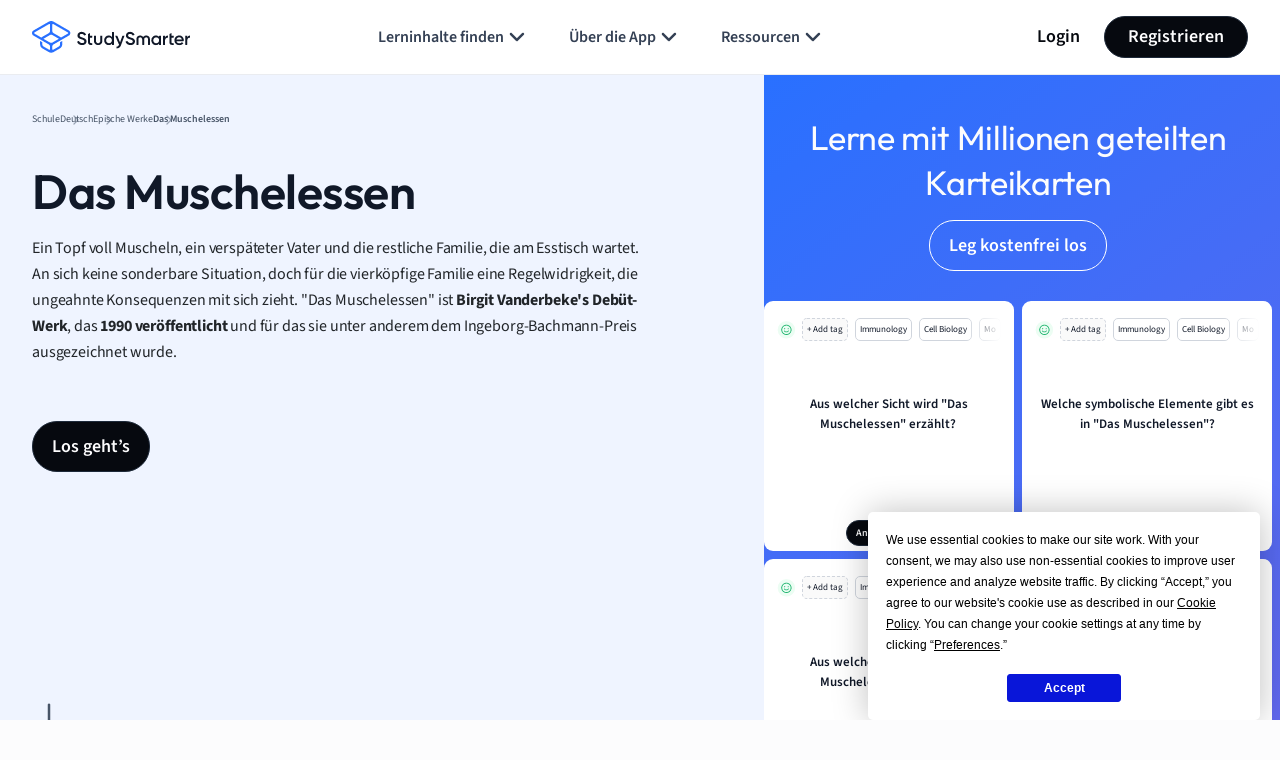

--- FILE ---
content_type: text/css
request_url: https://www.studysmarter.de/app/themes/studypress-core-theme/dist/assets/css/main.css?ver=2.50.0.0
body_size: 17025
content:
@charset "UTF-8";:root{--va-blue:#0d6efd;--va-indigo:#6610f2;--va-purple:#6f42c1;--va-pink:#d63384;--va-red:#dc3545;--va-orange:#fd7e14;--va-yellow:#ffc107;--va-green:#198754;--va-teal:#20c997;--va-cyan:#0dcaf0;--va-black:#000;--va-white:#fff;--va-gray:#6c757d;--va-gray-dark:#343a40;--va-gray-gray-25:#FCFCFD;--va-gray-gray-50:#F9FAFB;--va-gray-gray-100:#F2F4F7;--va-gray-gray-200:#EAECF0;--va-gray-gray-300:#D0D5DD;--va-gray-gray-400:#98A2B3;--va-gray-gray-500:#667085;--va-gray-gray-600:#475467;--va-gray-gray-700:#344054;--va-gray-gray-800:#1D2939;--va-gray-gray-900:#101828;--va-gray-gray-950:#0C111D;--va-gray-gray-975:#06090F;--va-white:#FCFCFD;--va-black:#06090F;--va-gray:#667085;--va-primary:#2970FF;--va-ui-white:#FFFFFF;--va-purple:#7A5AF8;--va-info:#06AED4;--va-ai-blue:#0101D0;--va-ai-cyan:#01C8DC;--va-danger:#F04438;--va-warning:#F79009;--va-success:#17B26A;--va-blue:#2970FF;--va-green:#00DCB4;--va-dark-purple:#200E3D;--va-light-pink:#EDE1FF;--va-primary-25:#F5F8FF;--va-primary-50:#EFF4FF;--va-primary-100:#D1E0FF;--va-primary-200:#B2CCFF;--va-primary-300:#84ADFF;--va-primary-400:#528BFF;--va-primary-500:#2970FF;--va-primary-600:#155EEF;--va-primary-700:#004EEB;--va-primary-800:#0040C1;--va-primary-900:#00359E;--va-primary-950:#002266;--va-primary-975:#001133;--va-gray-25:#FCFCFD;--va-gray-50:#F9FAFB;--va-gray-100:#F2F4F7;--va-gray-200:#EAECF0;--va-gray-300:#D0D5DD;--va-gray-400:#98A2B3;--va-gray-500:#667085;--va-gray-600:#475467;--va-gray-700:#344054;--va-gray-800:#1D2939;--va-gray-900:#101828;--va-gray-950:#0C111D;--va-gray-975:#06090F;--va-purple-25:#FAFAFF;--va-purple-50:#F4F3FF;--va-purple-100:#EBE9FE;--va-purple-200:#D9D6FE;--va-purple-300:#BDB4FE;--va-purple-400:#9B8AFB;--va-purple-500:#7A5AF8;--va-purple-600:#6938EF;--va-purple-700:#5925DC;--va-purple-800:#4A1FB8;--va-purple-900:#3E1C96;--va-purple-950:#27115F;--va-purple-975:#140930;--va-cyan-25:#F5FEFF;--va-cyan-50:#ECFDFF;--va-cyan-100:#CFF9FE;--va-cyan-200:#A5F0FC;--va-cyan-300:#67E3F9;--va-cyan-400:#22CCEE;--va-cyan-500:#06AED4;--va-cyan-600:#088AB2;--va-cyan-700:#0E7090;--va-cyan-800:#155B75;--va-cyan-900:#164C63;--va-cyan-950:#0D2D3A;--va-cyan-975:#07171D;--va-ai-blue-25:#EEEEFD;--va-ai-blue-50:#E1E1FA;--va-ai-blue-100:#C8C8F6;--va-ai-blue-200:#9696EC;--va-ai-blue-300:#6565E3;--va-ai-blue-400:#3333D9;--va-ai-blue-500:#0101D0;--va-ai-blue-600:#0101A6;--va-ai-blue-700:#01017D;--va-ai-blue-800:#000053;--va-ai-blue-900:#00002A;--va-ai-blue-950:#000015;--va-ai-cyan-25:#E6FAFC;--va-ai-cyan-50:#E6FAFC;--va-ai-cyan-100:#CCF4F8;--va-ai-cyan-200:#99E9F1;--va-ai-cyan-300:#67DEEA;--va-ai-cyan-400:#34D3E3;--va-ai-cyan-500:#01C8DC;--va-ai-cyan-600:#01A0B0;--va-ai-cyan-700:#017884;--va-ai-cyan-800:#005058;--va-ai-cyan-900:#00282C;--va-ai-cyan-950:#001416;--va-error-25:#FFFBFA;--va-error-50:#FEF3F2;--va-error-100:#FEE4E2;--va-error-200:#FECDCA;--va-error-300:#FDA29B;--va-error-400:#F97066;--va-error-500:#F04438;--va-error-600:#D92D20;--va-error-700:#B42318;--va-error-800:#912018;--va-error-900:#7A271A;--va-error-950:#55160C;--va-error-975:#2B0B06;--va-warning-25:#FFFCF5;--va-warning-50:#FFFAEB;--va-warning-100:#FEF0C7;--va-warning-200:#FEDF89;--va-warning-300:#FEC84B;--va-warning-400:#FDB022;--va-warning-500:#F79009;--va-warning-600:#DC6803;--va-warning-700:#B54708;--va-warning-800:#93370D;--va-warning-900:#7A2E0E;--va-warning-950:#4E1D09;--va-warning-975:#270F05;--va-success-25:#F6FEF9;--va-success-50:#ECFDF3;--va-success-100:#DCFAE6;--va-success-200:#ABEFC6;--va-success-300:#75E0A7;--va-success-400:#47CD89;--va-success-500:#17B26A;--va-success-600:#079455;--va-success-700:#067647;--va-success-800:#085D3A;--va-success-900:#074D31;--va-success-950:#053321;--va-success-975:#031A11;--va-white-rgb:252,252,253;--va-black-rgb:6,9,15;--va-gray-rgb:102,112,133;--va-primary-rgb:41,112,255;--va-ui-white-rgb:255,255,255;--va-purple-rgb:122,90,248;--va-info-rgb:6,174,212;--va-ai-blue-rgb:1,1,208;--va-ai-cyan-rgb:1,200,220;--va-danger-rgb:240,68,56;--va-warning-rgb:247,144,9;--va-success-rgb:23,178,106;--va-blue-rgb:41,112,255;--va-green-rgb:0,220,180;--va-dark-purple-rgb:32,14,61;--va-light-pink-rgb:237,225,255;--va-primary-25-rgb:245,248,255;--va-primary-50-rgb:239,244,255;--va-primary-100-rgb:209,224,255;--va-primary-200-rgb:178,204,255;--va-primary-300-rgb:132,173,255;--va-primary-400-rgb:82,139,255;--va-primary-500-rgb:41,112,255;--va-primary-600-rgb:21,94,239;--va-primary-700-rgb:0,78,235;--va-primary-800-rgb:0,64,193;--va-primary-900-rgb:0,53,158;--va-primary-950-rgb:0,34,102;--va-primary-975-rgb:0,17,51;--va-gray-25-rgb:252,252,253;--va-gray-50-rgb:249,250,251;--va-gray-100-rgb:242,244,247;--va-gray-200-rgb:234,236,240;--va-gray-300-rgb:208,213,221;--va-gray-400-rgb:152,162,179;--va-gray-500-rgb:102,112,133;--va-gray-600-rgb:71,84,103;--va-gray-700-rgb:52,64,84;--va-gray-800-rgb:29,41,57;--va-gray-900-rgb:16,24,40;--va-gray-950-rgb:12,17,29;--va-gray-975-rgb:6,9,15;--va-purple-25-rgb:250,250,255;--va-purple-50-rgb:244,243,255;--va-purple-100-rgb:235,233,254;--va-purple-200-rgb:217,214,254;--va-purple-300-rgb:189,180,254;--va-purple-400-rgb:155,138,251;--va-purple-500-rgb:122,90,248;--va-purple-600-rgb:105,56,239;--va-purple-700-rgb:89,37,220;--va-purple-800-rgb:74,31,184;--va-purple-900-rgb:62,28,150;--va-purple-950-rgb:39,17,95;--va-purple-975-rgb:20,9,48;--va-cyan-25-rgb:245,254,255;--va-cyan-50-rgb:236,253,255;--va-cyan-100-rgb:207,249,254;--va-cyan-200-rgb:165,240,252;--va-cyan-300-rgb:103,227,249;--va-cyan-400-rgb:34,204,238;--va-cyan-500-rgb:6,174,212;--va-cyan-600-rgb:8,138,178;--va-cyan-700-rgb:14,112,144;--va-cyan-800-rgb:21,91,117;--va-cyan-900-rgb:22,76,99;--va-cyan-950-rgb:13,45,58;--va-cyan-975-rgb:7,23,29;--va-ai-blue-25-rgb:238,238,253;--va-ai-blue-50-rgb:225,225,250;--va-ai-blue-100-rgb:200,200,246;--va-ai-blue-200-rgb:150,150,236;--va-ai-blue-300-rgb:101,101,227;--va-ai-blue-400-rgb:51,51,217;--va-ai-blue-500-rgb:1,1,208;--va-ai-blue-600-rgb:1,1,166;--va-ai-blue-700-rgb:1,1,125;--va-ai-blue-800-rgb:0,0,83;--va-ai-blue-900-rgb:0,0,42;--va-ai-blue-950-rgb:0,0,21;--va-ai-cyan-25-rgb:230,250,252;--va-ai-cyan-50-rgb:230,250,252;--va-ai-cyan-100-rgb:204,244,248;--va-ai-cyan-200-rgb:153,233,241;--va-ai-cyan-300-rgb:103,222,234;--va-ai-cyan-400-rgb:52,211,227;--va-ai-cyan-500-rgb:1,200,220;--va-ai-cyan-600-rgb:1,160,176;--va-ai-cyan-700-rgb:1,120,132;--va-ai-cyan-800-rgb:0,80,88;--va-ai-cyan-900-rgb:0,40,44;--va-ai-cyan-950-rgb:0,20,22;--va-error-25-rgb:255,251,250;--va-error-50-rgb:254,243,242;--va-error-100-rgb:254,228,226;--va-error-200-rgb:254,205,202;--va-error-300-rgb:253,162,155;--va-error-400-rgb:249,112,102;--va-error-500-rgb:240,68,56;--va-error-600-rgb:217,45,32;--va-error-700-rgb:180,35,24;--va-error-800-rgb:145,32,24;--va-error-900-rgb:122,39,26;--va-error-950-rgb:85,22,12;--va-error-975-rgb:43,11,6;--va-warning-25-rgb:255,252,245;--va-warning-50-rgb:255,250,235;--va-warning-100-rgb:254,240,199;--va-warning-200-rgb:254,223,137;--va-warning-300-rgb:254,200,75;--va-warning-400-rgb:253,176,34;--va-warning-500-rgb:247,144,9;--va-warning-600-rgb:220,104,3;--va-warning-700-rgb:181,71,8;--va-warning-800-rgb:147,55,13;--va-warning-900-rgb:122,46,14;--va-warning-950-rgb:78,29,9;--va-warning-975-rgb:39,15,5;--va-success-25-rgb:246,254,249;--va-success-50-rgb:236,253,243;--va-success-100-rgb:220,250,230;--va-success-200-rgb:171,239,198;--va-success-300-rgb:117,224,167;--va-success-400-rgb:71,205,137;--va-success-500-rgb:23,178,106;--va-success-600-rgb:7,148,85;--va-success-700-rgb:6,118,71;--va-success-800-rgb:8,93,58;--va-success-900-rgb:7,77,49;--va-success-950-rgb:5,51,33;--va-success-975-rgb:3,26,17;--va-primary-text-emphasis:#052c65;--va-secondary-text-emphasis:#2b2f32;--va-success-text-emphasis:#0a3622;--va-info-text-emphasis:#055160;--va-warning-text-emphasis:#664d03;--va-danger-text-emphasis:#58151c;--va-light-text-emphasis:#495057;--va-dark-text-emphasis:#495057;--va-primary-bg-subtle:#cfe2ff;--va-secondary-bg-subtle:#e2e3e5;--va-success-bg-subtle:#d1e7dd;--va-info-bg-subtle:#cff4fc;--va-warning-bg-subtle:#fff3cd;--va-danger-bg-subtle:#f8d7da;--va-light-bg-subtle:#fcfcfd;--va-dark-bg-subtle:#ced4da;--va-primary-border-subtle:#9ec5fe;--va-secondary-border-subtle:#c4c8cb;--va-success-border-subtle:#a3cfbb;--va-info-border-subtle:#9eeaf9;--va-warning-border-subtle:#ffe69c;--va-danger-border-subtle:#f1aeb5;--va-light-border-subtle:#e9ecef;--va-dark-border-subtle:#adb5bd;--va-white-rgb:252,252,253;--va-black-rgb:6,9,15;--va-font-sans-serif:system-ui,-apple-system,"Segoe UI",Roboto,"Helvetica Neue","Noto Sans","Liberation Sans",Arial,sans-serif,"Apple Color Emoji","Segoe UI Emoji","Segoe UI Symbol","Noto Color Emoji";--va-font-monospace:SFMono-Regular,Menlo,Monaco,Consolas,"Liberation Mono","Courier New",monospace;--va-gradient:linear-gradient(180deg, rgba(255, 255, 255, 0.15), rgba(255, 255, 255, 0));--va-body-font-family:"Source Sans 3",sans-serif;--va-body-font-size:calc(1.285rem + 0.42vw);--va-body-font-weight:400;--va-body-line-height:1.5;--va-body-color:#212529;--va-body-color-rgb:33,37,41;--va-body-bg:#FCFCFD;--va-body-bg-rgb:252,252,253;--va-emphasis-color:#000;--va-emphasis-color-rgb:0,0,0;--va-secondary-color:rgba(33, 37, 41, 0.75);--va-secondary-color-rgb:33,37,41;--va-secondary-bg:#e9ecef;--va-secondary-bg-rgb:233,236,239;--va-tertiary-color:rgba(33, 37, 41, 0.5);--va-tertiary-color-rgb:33,37,41;--va-tertiary-bg:#f8f9fa;--va-tertiary-bg-rgb:248,249,250;--va-heading-color:#101828;--va-link-color:#0d6efd;--va-link-color-rgb:13,110,253;--va-link-decoration:none;--va-link-hover-color:#0a58ca;--va-link-hover-color-rgb:10,88,202;--va-code-color:#d63384;--va-highlight-bg:#fff3cd;--va-border-width:1px;--va-border-style:solid;--va-border-color:#EAECF0;--va-border-color-translucent:rgba(0, 0, 0, 0.175);--va-border-radius:0.375rem;--va-border-radius-sm:0.25rem;--va-border-radius-lg:0.5rem;--va-border-radius-xl:1rem;--va-border-radius-xxl:2rem;--va-border-radius-2xl:var(--va-border-radius-xxl);--va-border-radius-pill:50rem;--va-box-shadow:0px 0px 4px 0px rgba(0, 0, 0, 0.1);--va-box-shadow-sm:0px 1px 3px 0px rgba(16, 24, 40, 0.1019607843);--va-box-shadow-lg:0 1rem 3rem rgba(0, 0, 0, 0.175);--va-box-shadow-inset:inset 0 1px 2px rgba(0, 0, 0, 0.075);--va-focus-ring-width:0.25rem;--va-focus-ring-opacity:0.25;--va-focus-ring-color:rgba(13, 110, 253, 0.25);--va-form-valid-color:#198754;--va-form-valid-border-color:#198754;--va-form-invalid-color:#dc3545;--va-form-invalid-border-color:#dc3545}@media (min-width:1200px){:root{--va-body-font-size:1.6rem}}*,::after,::before{box-sizing:border-box}@media (prefers-reduced-motion:no-preference){:root{scroll-behavior:smooth}}body{margin:0;font-family:var(--va-body-font-family);font-size:var(--va-body-font-size);font-weight:var(--va-body-font-weight);line-height:var(--va-body-line-height);color:var(--va-body-color);text-align:var(--va-body-text-align);background-color:var(--va-body-bg);-webkit-text-size-adjust:100%;-webkit-tap-highlight-color:rgba(6,9,15,0)}.h1,.h2,.h3,.h4,.h5,.h6,h1,h2,h3,h4,h5,h6{margin-top:0;margin-bottom:.5rem;font-family:Outfit,sans-serif;font-weight:600;line-height:1.25;color:var(--va-heading-color)}.h1,h1{font-size:calc(1.375rem + 1.5vw)}@media (min-width:1200px){.h1,h1{font-size:2.5rem}}.h2,h2{font-size:calc(1.325rem + .9vw)}@media (min-width:1200px){.h2,h2{font-size:2rem}}.h3,h3{font-size:calc(1.3rem + .6vw)}@media (min-width:1200px){.h3,h3{font-size:1.75rem}}.h4,h4{font-size:calc(1.275rem + .3vw)}@media (min-width:1200px){.h4,h4{font-size:1.5rem}}.h5,h5{font-size:1.25rem}.h6,h6{font-size:1rem}p{margin-top:0;margin-bottom:1.4rem}address{margin-bottom:1rem;font-style:normal;line-height:inherit}ol,ul{padding-left:2rem}ol,ul{margin-top:0;margin-bottom:1rem}ol ol,ol ul,ul ol,ul ul{margin-bottom:0}b,strong{font-weight:bolder}.small,small{font-size:.875em}a{color:rgba(var(--va-link-color-rgb),var(--va-link-opacity,1));text-decoration:none}a:hover{--va-link-color-rgb:var(--va-link-hover-color-rgb)}a:not([href]):not([class]),a:not([href]):not([class]):hover{color:inherit;text-decoration:none}code{font-family:var(--bs-font-monospace);font-size:1em}code{font-size:.875em;color:var(--va-code-color);word-wrap:break-word}a>code{color:inherit}img,svg{vertical-align:middle}table{caption-side:bottom;border-collapse:collapse}th{text-align:inherit;text-align:-webkit-match-parent}tbody,td,th,thead,tr{border-color:inherit;border-style:solid;border-width:0}label{display:inline-block}button{border-radius:0}button:focus:not(:focus-visible){outline:0}button,input,select,textarea{margin:0;font-family:inherit;font-size:inherit;line-height:inherit}button,select{text-transform:none}[role=button]{cursor:pointer}select{word-wrap:normal}select:disabled{opacity:1}[list]:not([type=date]):not([type=datetime-local]):not([type=month]):not([type=week]):not([type=time])::-webkit-calendar-picker-indicator{display:none!important}[type=button],[type=reset],[type=submit],button{-webkit-appearance:button}[type=button]:not(:disabled),[type=reset]:not(:disabled),[type=submit]:not(:disabled),button:not(:disabled){cursor:pointer}::-moz-focus-inner{padding:0;border-style:none}textarea{resize:vertical}::-webkit-datetime-edit-day-field,::-webkit-datetime-edit-fields-wrapper,::-webkit-datetime-edit-hour-field,::-webkit-datetime-edit-minute,::-webkit-datetime-edit-month-field,::-webkit-datetime-edit-text,::-webkit-datetime-edit-year-field{padding:0}::-webkit-inner-spin-button{height:auto}[type=search]{outline-offset:-2px;-webkit-appearance:textfield}::-webkit-search-decoration{-webkit-appearance:none}::-webkit-color-swatch-wrapper{padding:0}::file-selector-button{font:inherit;-webkit-appearance:button}output{display:inline-block}iframe{border:0}summary{display:list-item;cursor:pointer}progress{vertical-align:baseline}[hidden]{display:none!important}.list-unstyled{padding-left:0;list-style:none}.list-inline{padding-left:0;list-style:none}.container,.container-fluid{--va-gutter-x:1.5rem;--va-gutter-y:0;width:100%;padding-right:calc(var(--va-gutter-x) * .5);padding-left:calc(var(--va-gutter-x) * .5);margin-right:auto;margin-left:auto}@media (min-width:375px){.container{max-width:540px}}@media (min-width:640px){.container{max-width:720px}}@media (min-width:1025px){.container{max-width:960px}}@media (min-width:1440px){.container{max-width:1140px}}.container{max-width:1320px}.fade{transition:opacity .15s linear}@media (prefers-reduced-motion:reduce){.fade{transition:none}}.fade:not(.show){opacity:0}.collapse:not(.show){display:none}.collapsing{height:0;overflow:hidden;transition:height .35s ease}@media (prefers-reduced-motion:reduce){.collapsing{transition:none}}.collapsing.collapse-horizontal{width:0;height:auto;transition:width .35s ease}@media (prefers-reduced-motion:reduce){.collapsing.collapse-horizontal{transition:none}}:root{--va-breakpoint-xs:0;--va-breakpoint-sm:375px;--va-breakpoint-md:640px;--va-breakpoint-lg:1025px;--va-breakpoint-xl:1440px;--va-breakpoint-2xl:1860px}.row{--va-gutter-x:30px;--va-gutter-y:0;display:flex;flex-wrap:wrap;margin-top:calc(-1 * var(--va-gutter-y));margin-right:calc(-.5 * var(--va-gutter-x));margin-left:calc(-.5 * var(--va-gutter-x))}.row>*{flex-shrink:0;width:100%;max-width:100%;padding-right:calc(var(--va-gutter-x) * .5);padding-left:calc(var(--va-gutter-x) * .5);margin-top:var(--va-gutter-y)}.col{flex:1 0 0%}.col-auto{flex:0 0 auto;width:auto}.col-3{flex:0 0 auto;width:25%}.col-4{flex:0 0 auto;width:33.33333333%}.col-5{flex:0 0 auto;width:41.66666667%}.col-6{flex:0 0 auto;width:50%}.col-7{flex:0 0 auto;width:58.33333333%}.col-8{flex:0 0 auto;width:66.66666667%}.col-9{flex:0 0 auto;width:75%}.col-12{flex:0 0 auto;width:100%}.g-0{--va-gutter-x:0}.g-0{--va-gutter-y:0}.g-12{--va-gutter-x:12px}.g-12,.gy-12{--va-gutter-y:12px}.g-16,.gx-16{--va-gutter-x:16px}.g-16{--va-gutter-y:16px}.g-20{--va-gutter-x:20px}.g-20{--va-gutter-y:20px}.g-24{--va-gutter-x:24px}.g-24,.gy-24{--va-gutter-y:24px}.g-32{--va-gutter-x:32px}.g-32,.gy-32{--va-gutter-y:32px}.g-36{--va-gutter-x:36px}.g-36{--va-gutter-y:36px}.g-40{--va-gutter-x:40px}.g-40{--va-gutter-y:40px}@media (min-width:375px){.col-sm-8{flex:0 0 auto;width:66.66666667%}.col-sm-12{flex:0 0 auto;width:100%}}@media (min-width:640px){.col-md-3{flex:0 0 auto;width:25%}.col-md-4{flex:0 0 auto;width:33.33333333%}.col-md-5{flex:0 0 auto;width:41.66666667%}.col-md-6{flex:0 0 auto;width:50%}.col-md-7{flex:0 0 auto;width:58.33333333%}.col-md-8{flex:0 0 auto;width:66.66666667%}.col-md-10{flex:0 0 auto;width:83.33333333%}.col-md-11{flex:0 0 auto;width:91.66666667%}.col-md-12{flex:0 0 auto;width:100%}.offset-md-1{margin-left:8.33333333%}.gy-md-20{--va-gutter-y:20px}.g-md-24{--va-gutter-x:24px}.g-md-24{--va-gutter-y:24px}.g-md-32{--va-gutter-x:32px}.g-md-32{--va-gutter-y:32px}.gy-md-40{--va-gutter-y:40px}.g-md-44{--va-gutter-x:44px}.g-md-44{--va-gutter-y:44px}}@media (min-width:1025px){.col-lg-auto{flex:0 0 auto;width:auto}.col-lg-2{flex:0 0 auto;width:16.66666667%}.col-lg-3{flex:0 0 auto;width:25%}.col-lg-4{flex:0 0 auto;width:33.33333333%}.col-lg-5{flex:0 0 auto;width:41.66666667%}.col-lg-6{flex:0 0 auto;width:50%}.col-lg-7{flex:0 0 auto;width:58.33333333%}.col-lg-8{flex:0 0 auto;width:66.66666667%}.col-lg-9{flex:0 0 auto;width:75%}.col-lg-10{flex:0 0 auto;width:83.33333333%}.col-lg-12{flex:0 0 auto;width:100%}.offset-lg-1{margin-left:8.33333333%}.offset-lg-2{margin-left:16.66666667%}.offset-lg-3{margin-left:25%}.g-lg-0{--va-gutter-x:0}.g-lg-0{--va-gutter-y:0}.g-lg-32{--va-gutter-x:32px}.g-lg-32{--va-gutter-y:32px}.gy-lg-64{--va-gutter-y:64px}}@media (min-width:1440px){.col-xl-3{flex:0 0 auto;width:25%}.col-xl-4{flex:0 0 auto;width:33.33333333%}.col-xl-5{flex:0 0 auto;width:41.66666667%}.col-xl-6{flex:0 0 auto;width:50%}.col-xl-7{flex:0 0 auto;width:58.33333333%}.col-xl-8{flex:0 0 auto;width:66.66666667%}.col-xl-9{flex:0 0 auto;width:75%}.g-xl-32{--va-gutter-x:32px}.g-xl-32{--va-gutter-y:32px}.g-xl-40{--va-gutter-x:40px}.g-xl-40{--va-gutter-y:40px}}@media (min-width:1860px){.col-2xl-3{flex:0 0 auto;width:25%}.col-2xl-7{flex:0 0 auto;width:58.33333333%}.col-2xl-8{flex:0 0 auto;width:66.66666667%}.col-2xl-10{flex:0 0 auto;width:83.33333333%}.col-2xl-11{flex:0 0 auto;width:91.66666667%}.offset-2xl-1{margin-left:8.33333333%}.g-2xl-40{--va-gutter-x:40px}.g-2xl-40{--va-gutter-y:40px}.g-2xl-44{--va-gutter-x:44px}.g-2xl-44{--va-gutter-y:44px}.gy-2xl-88{--va-gutter-y:88px}}.form-label{margin-bottom:.5rem}.form-control{display:block;width:100%;padding:11px 14px;font-family:"Source Sans 3",sans-serif;font-size:calc(1.285rem + .42vw);font-weight:400;line-height:1.65;color:#101828;background-color:#fff;background-clip:padding-box;border:1px solid #d0d5dd;-webkit-appearance:none;appearance:none;border-radius:8px;transition:border-color .15s ease-in-out,box-shadow .15s ease-in-out}@media (min-width:1200px){.form-control{font-size:1.6rem}}@media (prefers-reduced-motion:reduce){.form-control{transition:none}}.form-control[type=file]{overflow:hidden}.form-control[type=file]:not(:disabled):not([readonly]){cursor:pointer}.form-control:focus{color:#101828;background-color:#fff;border-color:#2970ff;outline:0;box-shadow:none}.form-control::-webkit-date-and-time-value{min-width:85px;height:1.65em;margin:0}.form-control::-webkit-datetime-edit{display:block;padding:0}.form-control::placeholder{color:#667085;opacity:1}.form-control:disabled{background-color:var(--va-secondary-bg);opacity:1}.form-control::file-selector-button{padding:11px 14px;margin:-11px -14px;margin-inline-end:14px;color:var(--bs-body-color);background-color:var(--bs-tertiary-bg);pointer-events:none;border-color:inherit;border-style:solid;border-width:0;border-inline-end-width:1px;border-radius:0;transition:color .15s ease-in-out,background-color .15s ease-in-out,border-color .15s ease-in-out,box-shadow .15s ease-in-out}@media (prefers-reduced-motion:reduce){.form-control::file-selector-button{transition:none}}.form-control:hover:not(:disabled):not([readonly])::file-selector-button{background-color:var(--bs-secondary-bg)}.form-control-lg{min-height:calc(1.5em + 1rem + calc(var(--bs-border-width) * 2));padding:.5rem 1rem;font-size:1.25rem;border-radius:var(--va-border-radius-lg)}.form-control-lg::file-selector-button{padding:.5rem 1rem;margin:-.5rem -1rem;margin-inline-end:1rem}textarea.form-control{min-height:calc(1.5em + .75rem + calc(var(--bs-border-width) * 2))}textarea.form-control-lg{min-height:calc(1.5em + 1rem + calc(var(--bs-border-width) * 2))}.form-select{--va-form-select-bg-img:url("data:image/svg+xml,%3csvg xmlns='http://www.w3.org/2000/svg' viewBox='0 0 16 16'%3e%3cpath fill='none' stroke='%23343a40' stroke-linecap='round' stroke-linejoin='round' stroke-width='2' d='m2 5 6 6 6-6'/%3e%3c/svg%3e");display:block;width:100%;padding:11px 42px 11px 14px;font-family:"Source Sans 3",sans-serif;font-size:calc(1.285rem + .42vw);font-weight:400;line-height:1.65;color:#101828;background-color:#fff;background-image:var(--va-form-select-bg-img),var(--va-form-select-bg-icon,none);background-repeat:no-repeat;background-position:right .75rem center;background-size:16px 12px;border:1px solid #d0d5dd;border-radius:8px;transition:border-color .15s ease-in-out,box-shadow .15s ease-in-out;-webkit-appearance:none;appearance:none}@media (min-width:1200px){.form-select{font-size:1.6rem}}@media (prefers-reduced-motion:reduce){.form-select{transition:none}}.form-select:focus{border-color:#2970ff;outline:0;box-shadow:none}.form-select[multiple],.form-select[size]:not([size="1"]){padding-right:14px;background-image:none}.form-select:disabled{background-color:var(--bs-secondary-bg)}.form-select:-moz-focusring{color:transparent;text-shadow:0 0 0 #101828}.form-check{display:block;min-height:1.5rem;padding-left:1.5em;margin-bottom:.125rem}.form-check .form-check-input{float:left;margin-left:-1.5em}.form-check-input{--va-form-check-bg:var(--bs-body-bg);width:1em;height:1em;margin-top:.25em;vertical-align:top;background-color:var(--va-form-check-bg);background-image:var(--va-form-check-bg-image);background-repeat:no-repeat;background-position:center;background-size:contain;border:var(--bs-border-width) solid var(--bs-border-color);-webkit-appearance:none;appearance:none;-webkit-print-color-adjust:exact;print-color-adjust:exact}.form-check-input[type=checkbox]{border-radius:.25em}.form-check-input[type=radio]{border-radius:50%}.form-check-input:active{filter:brightness(90%)}.form-check-input:focus{border-color:#86b7fe;outline:0;box-shadow:0 0 0 .25rem rgba(13,110,253,.25)}.form-check-input:checked{background-color:#0d6efd;border-color:#0d6efd}.form-check-input:checked[type=checkbox]{--va-form-check-bg-image:url("data:image/svg+xml,%3csvg xmlns='http://www.w3.org/2000/svg' viewBox='0 0 20 20'%3e%3cpath fill='none' stroke='%23fff' stroke-linecap='round' stroke-linejoin='round' stroke-width='3' d='m6 10 3 3 6-6'/%3e%3c/svg%3e")}.form-check-input:checked[type=radio]{--va-form-check-bg-image:url("data:image/svg+xml,%3csvg xmlns='http://www.w3.org/2000/svg' viewBox='-4 -4 8 8'%3e%3ccircle r='2' fill='%23fff'/%3e%3c/svg%3e")}.form-check-input[type=checkbox]:indeterminate{background-color:#0d6efd;border-color:#0d6efd;--va-form-check-bg-image:url("data:image/svg+xml,%3csvg xmlns='http://www.w3.org/2000/svg' viewBox='0 0 20 20'%3e%3cpath fill='none' stroke='%23fff' stroke-linecap='round' stroke-linejoin='round' stroke-width='3' d='M6 10h8'/%3e%3c/svg%3e")}.form-check-input:disabled{pointer-events:none;filter:none;opacity:.5}.form-check-input:disabled~.form-check-label,.form-check-input[disabled]~.form-check-label{cursor:default;opacity:.5}.invalid-feedback{display:none;width:100%;margin-top:.25rem;font-size:.875em;color:var(--bs-form-invalid-color)}.nav{--va-nav-link-padding-x:0;--va-nav-link-padding-y:0;--va-nav-link-color:#06090F;--va-nav-link-hover-color:#2970FF;--va-nav-link-disabled-color:#475467;display:flex;flex-wrap:wrap;padding-left:0;margin-bottom:0;list-style:none}.alert{--va-alert-bg:transparent;--va-alert-padding-x:1rem;--va-alert-padding-y:1rem;--va-alert-margin-bottom:1rem;--va-alert-color:inherit;--va-alert-border-color:transparent;--va-alert-border:var(--bs-border-width) solid var(--va-alert-border-color);--va-alert-border-radius:var(--bs-border-radius);--va-alert-link-color:inherit;position:relative;padding:var(--va-alert-padding-y) var(--va-alert-padding-x);margin-bottom:var(--va-alert-margin-bottom);color:var(--va-alert-color);background-color:var(--va-alert-bg);border:var(--va-alert-border);border-radius:var(--va-alert-border-radius)}.alert-info{--va-alert-color:var(--va-info-text-emphasis);--va-alert-bg:var(--va-info-bg-subtle);--va-alert-border-color:var(--va-info-border-subtle);--va-alert-link-color:var(--va-info-text-emphasis)}.alert-danger{--va-alert-color:var(--va-danger-text-emphasis);--va-alert-bg:var(--va-danger-bg-subtle);--va-alert-border-color:var(--va-danger-border-subtle);--va-alert-link-color:var(--va-danger-text-emphasis)}.alert-warning{--va-alert-color:var(--va-warning-text-emphasis);--va-alert-bg:var(--va-warning-bg-subtle);--va-alert-border-color:var(--va-warning-border-subtle);--va-alert-link-color:var(--va-warning-text-emphasis)}.alert-success{--va-alert-color:var(--va-success-text-emphasis);--va-alert-bg:var(--va-success-bg-subtle);--va-alert-border-color:var(--va-success-border-subtle);--va-alert-link-color:var(--va-success-text-emphasis)}.offcanvas{--va-offcanvas-zindex:1045;--va-offcanvas-width:400px;--va-offcanvas-height:100vh;--va-offcanvas-padding-x:16px;--va-offcanvas-padding-y:24px;--va-offcanvas-bg:var(--bs-body-bg);--va-offcanvas-border-width:var(--bs-border-width);--va-offcanvas-border-color:var(--bs-border-color-translucent);--va-offcanvas-box-shadow:0 0.125rem 0.25rem rgba(0, 0, 0, 0.075);--va-offcanvas-transition:transform 0.3s ease-in-out;--va-offcanvas-title-line-height:1.5}.offcanvas{position:fixed;bottom:0;z-index:var(--va-offcanvas-zindex);display:flex;flex-direction:column;max-width:100%;color:var(--va-offcanvas-color);visibility:hidden;background-color:var(--va-offcanvas-bg);background-clip:padding-box;outline:0;transition:var(--va-offcanvas-transition)}@media (prefers-reduced-motion:reduce){.offcanvas{transition:none}}.offcanvas.offcanvas-top{top:0;right:0;left:0;height:var(--va-offcanvas-height);max-height:100%;border-bottom:var(--va-offcanvas-border-width) solid var(--va-offcanvas-border-color);transform:translateY(-100%)}.offcanvas.show:not(.hiding){transform:none}.offcanvas.show{visibility:visible}.ratio{position:relative;width:100%}.ratio::before{display:block;padding-top:var(--va-aspect-ratio);content:""}.ratio>*{position:absolute;top:0;left:0;width:100%;height:100%}.ratio-9x16{--va-aspect-ratio:177.7777777778%}.stretched-link::after{position:absolute;top:0;right:0;bottom:0;left:0;z-index:1;content:""}@font-face{font-family:Outfit;src:url(../fonts/Outfit-Regular.woff2) format("woff2"),url(../fonts/Outfit-Regular.woff) format("woff");font-weight:400;font-style:normal;font-display:swap}@font-face{font-family:Outfit;src:url(../fonts/Outfit-Medium.woff2) format("woff2"),url(../fonts/Outfit-Medium.woff) format("woff");font-weight:500;font-style:normal;font-display:swap}@font-face{font-family:Outfit;src:url(../fonts/Outfit-SemiBold.woff2) format("woff2"),url(../fonts/Outfit-SemiBold.woff) format("woff");font-weight:600;font-style:normal;font-display:swap}@font-face{font-family:Outfit;src:url(../fonts/Outfit-Bold.woff2) format("woff2"),url(../fonts/Outfit-Bold.woff) format("woff");font-weight:700;font-style:normal;font-display:swap}@font-face{font-family:"Source Sans 3";src:url(../fonts/SourceSans3-Regular.woff2) format("woff2"),url(../fonts/SourceSans3-Regular.woff) format("woff");font-weight:400;font-style:normal;font-display:swap}@font-face{font-family:"Source Sans 3";src:url(../fonts/SourceSans3-SemiBold.woff2) format("woff2"),url(../fonts/SourceSans3-SemiBold.woff) format("woff");font-weight:600;font-style:normal;font-display:swap}@font-face{font-family:"Source Sans 3";src:url(../fonts/SourceSans3-Bold.woff2) format("woff2"),url(../fonts/SourceSans3-Bold.woff) format("woff");font-weight:700;font-style:normal;font-display:swap}.h1,h1{font-size:4rem;letter-spacing:-.01em;line-height:1.15;font-weight:600}.h2,h2{font-size:3.2rem;letter-spacing:-.01em;line-height:1.15;font-weight:600}.h3,h3{font-size:2.6rem;letter-spacing:-.01em;line-height:1.35;font-weight:500}.h4,h4{font-size:2.4rem;letter-spacing:-.01em;line-height:1.35;font-weight:500}.h5,h5{font-size:2.2rem;letter-spacing:-.01em;line-height:1.45;font-weight:500}.h6,h6{font-size:2rem;letter-spacing:-.01em;line-height:1.45;font-weight:500}@media (min-width:640px){.h1,h1{font-size:6.4rem}.h2,h2{font-size:4.8rem}.h3,h3{font-size:3.4rem}.h4,h4{font-size:3rem}.h5,h5{font-size:2.6rem}.h6,h6{font-size:2.2rem}}@media (min-width:1440px){.h1,h1{font-size:7.2rem}.h2,h2{font-size:5.6rem}.h3,h3{font-size:3.6rem}.h4,h4{font-size:3rem}.h5,h5{font-size:2.6rem}.h6,h6{font-size:2.4rem}}@media (min-width:1860px){.h1,h1{font-size:9.6rem}.h2,h2{font-size:7.2rem}.h3,h3{font-size:4.8rem}.h4,h4{font-size:3.6rem}.h5,h5{font-size:3.2rem}.h6,h6{font-size:2.8rem}}.body-xxl{font-size:2rem;line-height:155%;letter-spacing:-.01em}@media (min-width:640px){.body-xxl{font-size:2.2rem}}@media (min-width:1440px){.body-xxl{font-size:2.4rem}}@media (min-width:1860px){.body-xxl{font-size:3rem}}.body-xl{font-size:1.8rem;line-height:155%;letter-spacing:-.01em}@media (min-width:640px){.body-xl{font-size:2rem}}@media (min-width:1440px){.body-xl{font-size:2.2rem}}@media (min-width:1860px){.body-xl{font-size:2.6rem}}.body-l{font-size:1.6rem;line-height:155%;letter-spacing:-.01em}@media (min-width:640px){.body-l{font-size:1.8rem}}@media (min-width:1440px){.body-l{font-size:2rem}}@media (min-width:1860px){.body-l{font-size:2.4rem}}.body-m{font-size:1.4rem;line-height:165%;letter-spacing:-.01em}@media (min-width:640px){.body-m{font-size:1.6rem}}@media (min-width:1440px){.body-m{font-size:1.8rem}}@media (min-width:1860px){.body-m{font-size:2.2rem}}.body-s{font-size:1.6rem;line-height:165%;letter-spacing:-.01em}@media (min-width:1860px){.body-s{font-size:2rem}}.body-xs{font-size:1rem;line-height:175%}@media (min-width:640px){.body-xs{font-size:1.2rem}}@media (min-width:1440px){.body-xs{font-size:1.4rem}}@media (min-width:1860px){.body-xs{font-size:2rem}}.body-xxs{font-size:.8rem;line-height:175%}@media (min-width:640px){.body-xxs{font-size:1rem}}@media (min-width:1440px){.body-xxs{font-size:1.2rem}}@media (min-width:1860px){.body-xxs{font-size:1.8rem}}:root{--va-container-size:1920px;--va-container-padding:16px}.row{--va-gutter-x:16px}@media (min-width:640px){.row{--va-gutter-x:32px}}@media (min-width:1860px){.row{--va-gutter-x:40px}}.container{max-width:var(--va-container-size);--va-container-padding:16px;padding-left:var(--va-container-padding);padding-right:var(--va-container-padding)}@media (min-width:640px){.container{--va-container-padding:32px;padding-left:var(--va-container-padding);padding-right:var(--va-container-padding)}}@media (min-width:1440px){.container{--va-container-padding:80px;padding-left:var(--va-container-padding);padding-right:var(--va-container-padding)}}@media (min-width:1860px){.container{--va-container-padding:100px;padding-left:var(--va-container-padding);padding-right:var(--va-container-padding)}}.form-control{font-size:1.6rem}.va-button{display:inline-block;text-align:center;border-radius:100px;border:1px solid #d0d5dd;padding:11px 19px;line-height:1.55;font-size:1.6rem;font-weight:600;background-color:#fcfcfd;color:#06090f}@media (min-width:1025px){.va-button{font-size:1.8rem}}.va-button:not(:disabled):hover{background-color:#f2f4f7;color:#06090f;border-color:#98a2b3}.va-button:not(:disabled):active{background-color:#eaecf0;color:#06090f;border-color:#667085}.va-button--dark{background-color:#06090f;border-color:#1d2939;color:#fcfcfd}.va-button--dark:not(:disabled):hover{background-color:#1d2939;border-color:#344054;color:#fcfcfd}.va-button--dark:not(:disabled):active{background-color:#344054;color:#fcfcfd;border-color:#475467}.va-button--dark-border{border:1.3px solid #344054;background-color:#fcfcfd;color:#06090f}.va-button--dark-border:not(:disabled):hover{background-color:#f2f4f7}.va-button--dark-border:not(:disabled):active{background-color:#667085}.va-button--sm{padding:7px 13px}@media (min-width:1440px){.va-button--2xl{padding:15px 27px}}.va-button--hollow{background-color:transparent;color:#fcfcfd;border-color:transparent}.va-button--hollow:not(:disabled):active,.va-button--hollow:not(:disabled):hover{background-color:transparent;color:#2970ff;border-color:transparent}.va-button:disabled{cursor:not-allowed;opacity:.8}.va-check-list{margin:0;padding:0;list-style:none}.va-check-list li{padding-left:40px;position:relative}.va-check-list li:after{content:"";position:absolute;left:0;top:0;width:28px;height:28px;background-image:url("data:image/svg+xml,%3Csvg width='28' height='28' viewBox='0 0 28 28' fill='none' xmlns='http://www.w3.org/2000/svg'%3E%3Cg clip-path='url(%23clip0_2012_12027)'%3E%3Cpath d='M8.75065 13.9999L12.2507 17.4999L19.2507 10.4999M25.6673 13.9999C25.6673 20.4432 20.444 25.6666 14.0007 25.6666C7.55733 25.6666 2.33398 20.4432 2.33398 13.9999C2.33398 7.5566 7.55733 2.33325 14.0007 2.33325C20.444 2.33325 25.6673 7.5566 25.6673 13.9999Z' stroke='%2300DCB4' stroke-width='2.33333' stroke-linecap='round' stroke-linejoin='round'/%3E%3C/g%3E%3Cdefs%3E%3CclipPath id='clip0_2012_12027'%3E%3Crect width='28' height='28' rx='14' fill='white'/%3E%3C/clipPath%3E%3C/defs%3E%3C/svg%3E%0A");background-position:center center;background-repeat:no-repeat;background-size:cover}.va-footer{--va-footer-bg:#06090F;--va-footer-title-color:#FCFCFD;--va-footer-link-color:#D0D5DD;--va-footer-link-hover-color:#2970FF;--va-footer-social-network-color:#06090F;--va-footer-social-network-background-color:#FCFCFD;background-color:var(--va-footer-bg);color:var(--va-footer-title-color)}.va-footer a{color:var(--va-footer-link-color)}.va-footer a:hover{color:var(--va-footer-link-hover-color)}.va-footer.white{--va-footer-bg:#FCFCFD;--va-footer-title-color:#06090F;--va-footer-link-color:#06090F;--va-footer-link-hover-color:#2970FF;--va-footer-social-network-background-color:#EAECF0}.va-footer .va-social-network{width:32px;height:32px;border-radius:50%;background-color:var(--va-footer-social-network-background-color);display:flex;justify-content:center;align-items:center;color:var(--va-footer-social-network-color)}.va-footer .va-social-network:hover{color:var(--va-footer-link-hover-color)}:root{--va-header-height:63px}@media (min-width:1025px){:root{--va-header-height:75px}}@media (min-width:1860px){:root{--va-header-height:85px}}.va-header{--va-header-bg:#FFFFFF;--va-navigation-item-color:#344054;--va-navigation-title-color:#475467;--va-navigation-description-color:#667085;--va-navigation-description-link-color:#155EEF;--va-navigation-menu-color:#101828;--va-navigation-description-link-hover-color:#0040C1;height:var(--va-header-height);position:fixed;top:0;z-index:11;width:100%;background-color:var(--va-header-bg);color:var(--va-link-color)}.va-header .va-logo-link{overflow:hidden}@media (max-width:374.98px){.va-header .va-logo-link{max-width:30px}}.va-header .va-button{padding:7px 17px;font-size:14px;line-height:1;font-weight:600}@media (min-width:1025px){.va-header .va-button{padding:11px 23px;font-size:18px}}@media (min-width:1860px){.va-header .va-button{padding:15px 27px;font-size:20px}}.va-header .va-button--hollow{color:#06090f}.va-logo{height:24px;width:auto;max-width:120px}@media (min-width:640px){.va-logo{height:26px;max-width:128px}}@media (min-width:1025px){.va-logo{height:32px;max-width:160px}}@media (min-width:1860px){.va-logo{height:42px;max-width:208px}}.va-footer :root,.va-header :root{--va-container-size:1920px;--va-container-padding:16px}.va-footer .row,.va-header .row{--va-gutter-x:16px}@media (min-width:640px){.va-footer .row,.va-header .row{--va-gutter-x:32px}}@media (min-width:1860px){.va-footer .row,.va-header .row{--va-gutter-x:40px}}.va-footer .container,.va-header .container{max-width:var(--va-container-size);--va-container-padding:16px;padding-left:var(--va-container-padding);padding-right:var(--va-container-padding)}@media (min-width:640px){.va-footer .container,.va-header .container{--va-container-padding:32px;padding-left:var(--va-container-padding);padding-right:var(--va-container-padding)}}@media (min-width:1440px){.va-footer .container,.va-header .container{--va-container-padding:80px;padding-left:var(--va-container-padding);padding-right:var(--va-container-padding)}}@media (min-width:1860px){.va-footer .container,.va-header .container{--va-container-padding:100px;padding-left:var(--va-container-padding);padding-right:var(--va-container-padding)}}.va-burger-menu .close{display:none}.va-burger-menu .open{display:block}.va-burger-menu.active .close{display:block}.va-burger-menu.active .open{display:none}.va-mega-menu{opacity:0;visibility:hidden;position:absolute;z-index:9;left:0;top:calc(100% + 1px);right:0;background-color:var(--va-header-bg);box-shadow:0 24px 48px -12px rgba(16,24,40,.18);transition-timing-function:ease-in-out;transition-duration:.5s;transition-property:opacity,visibility}.va-mega-menu .va-menu{display:grid;grid-gap:4px}.va-mega-menu .va-menu--horizontal-columns{grid-template-columns:repeat(3,1fr)}@media (min-width:1440px){.va-mega-menu .va-menu--horizontal-columns{grid-template-columns:repeat(4,1fr)}}.va-mega-menu .va-menu a{font-family:Outfit,sans-serif;padding:8px 0;font-size:16px;line-height:1.5;font-weight:500;color:var(--va-navigation-menu-color);display:inline-flex;align-items:center;gap:12px;transition-timing-function:ease-out;transition-duration:.4s;transition-property:transform background-color}.va-mega-menu .va-menu a:not(.has-child):hover{transform:translateX(8px)}.va-mega-menu .va-menu a.has-child{padding-left:16px;padding-right:16px;margin-left:-16px;border-radius:40px}.va-mega-menu .va-menu a.has-child.active,.va-mega-menu .va-menu a.has-child:hover{background-color:#eff4ff}.va-mega-menu .va-menu-title{color:var(--va-navigation-title-color);font-size:14px;font-family:Outfit,sans-serif;font-weight:400;letter-spacing:.7px;line-height:1.7;text-transform:uppercase}@media (min-width:1860px){.va-mega-menu .va-menu-title{font-size:16px;line-height:1.5;letter-spacing:.8px}}.va-mega-menu .va-menu-card{display:grid;gap:12px;grid-template-columns:repeat(4,1fr)}@media (min-width:1440px){.va-mega-menu .va-menu-card{gap:16px}}.va-mega-menu .va-menu-card li{border:1px solid #eaecf0;background-color:var(--va-header-bg);transition-timing-function:ease;transition-duration:.2s;transition-property:fill,box-shadow,color,border-color,background-color,opacity,transform,width,height}.va-mega-menu .va-menu-card li:hover{background-color:#f5f8ff;border-color:#b2ccff;box-shadow:0 124px 35px 0 rgba(99,99,99,0),0 80px 32px 0 rgba(99,99,99,.01),0 45px 27px 0 rgba(99,99,99,.03),0 20px 20px 0 rgba(99,99,99,.04),0 5px 11px 0 rgba(99,99,99,.05)}.va-mega-menu .va-menu-card li a{color:var(--va-navigation-menu-color);font-weight:500;line-height:1.33;font-family:Outfit,sans-serif}@media (min-width:1440px){.va-mega-menu .va-menu-card li a{font-size:18px}}.va-mega-menu .va-menu-card li p{color:var(--va-navigation-title-color);font-size:14px;line-height:1.45}@media (min-width:1440px){.va-mega-menu .va-menu-card li p{font-size:16px}}.va-menu-description{color:var(--va-navigation-description-color);font-size:16px;font-weight:400;line-height:1.45;font-family:"Source Sans 3",sans-serif}@media (min-width:1860px){.va-menu-description{font-size:18px}}.va-menu-description a{color:var(--va-navigation-description-link-color);font-weight:600}.va-menu-description a:hover{color:var(--va-navigation-description-link-hover-color)}.va-navigation-menu .va-menu-item{padding:8px 20px;border-radius:40px;background-color:var(--va-header-bg);color:var(--va-navigation-item-color);font-size:16px;line-height:1.5;font-weight:600;display:flex;align-items:center;white-space:nowrap;gap:2px}.va-navigation-menu .va-menu-item:hover{background-color:#eff4ff}@media (min-width:1440px){.va-navigation-menu .va-menu-item{gap:6px}}@media (min-width:1860px){.va-navigation-menu .va-menu-item{font-size:18px}}.va-navigation-menu .va-menu-item svg{flex-shrink:0;transition-timing-function:ease;transition-duration:.2s;transition-property:transform}.va-navigation-menu .has-menu.active .va-menu-item{background-color:#eff4ff}.va-navigation-menu .has-menu.active>a svg{transform:rotate(-180deg)}.va-navigation-menu .has-menu.active .va-mega-menu{opacity:1;visibility:visible}.va-mobile-offcanvas{position:fixed;top:0;left:0;transform:translateY(-100%);background-color:#fcfcfd;z-index:10;height:100dvh;width:100%;padding-top:var(--va-header-height);overflow:hidden;transition-timing-function:ease-in-out;transition-duration:.3s;transition-property:transform}.va-mobile-offcanvas.open{transform:translateY(0)}.va-mobile-offcanvas__body{overflow-x:hidden;overflow-y:auto}.va-mobile-offcanvas__button-group{box-shadow:0 -36px 10px 0 rgba(1,53,158,0),0 -23px 9px 0 rgba(1,53,158,0),0 -13px 8px 0 rgba(1,53,158,.01),0 -6px 6px 0 rgba(1,53,158,.02),0 -1px 3px 0 rgba(1,53,158,.03)}.va-mobile-offcanvas__child-menu{position:absolute;left:0;bottom:0;right:0;top:0;transform:translateX(100%);overflow-x:hidden;overflow-y:auto;transition-timing-function:ease-in-out;transition-duration:.3s;transition-property:transform}.va-mobile-offcanvas__child-menu.open{transform:translateX(0)}@media print{.va-mobile-offcanvas{display:none!important}}.category-column{position:relative}.category-column:after{content:"";width:1px;height:calc(100% + 65px);background:#eaecf0;position:absolute;right:0;top:-33px}html{font-size:62.5%}img,svg{max-width:100%;height:auto}.ss-sub-menu-title{font-size:2.6rem;line-height:1.45;margin-bottom:16px}.megamenu-nav .megamenu-wrap,.ss-header__cta a,.ss-megamenu .tabcontent__link,.ss-menu a,.ss-sub-menu .ss-sub-menu-item-ab__title{font-weight:600}body{font-size:1.6rem}div>:last-child{margin-bottom:0}*{scroll-margin-top:88px}a,button{transition-timing-function:ease;transition-duration:.2s;transition-property:fill,box-shadow,color,border-color,background-color,opacity,transform,width,height}.va-bg-decor{position:relative;overflow:hidden}.va-bg-decor:after{content:"";position:absolute;background:radial-gradient(72.71% 70.71% at 50% 50%,rgba(120,119,198,.3) 30%,rgba(0,0,0,0) 75%);width:100%;height:65%;bottom:0;left:50%;transform:translateX(-50%);z-index:6}@media (min-width:1025px){.va-bg-decor:after{width:100%;height:100%}}.va-bg-decor:before{content:"";position:absolute;width:100%;height:55%;bottom:0;left:50%;transform:translateX(-50%);background-image:url(../images/tbs/star.svg);background-repeat:no-repeat;background-size:cover;background-position:center center;z-index:2}@media (min-width:1025px){.va-bg-decor:before{width:70%;height:100%}}.va-check-list{margin:0;padding:0;list-style:none}.va-check-list li{padding-left:40px;position:relative}.va-check-list li:after{content:"";position:absolute;left:0;top:0;width:28px;height:28px;background-image:url("data:image/svg+xml,%3Csvg width='28' height='28' viewBox='0 0 28 28' fill='none' xmlns='http://www.w3.org/2000/svg'%3E%3Cg clip-path='url(%23clip0_2012_12027)'%3E%3Cpath d='M8.75065 13.9999L12.2507 17.4999L19.2507 10.4999M25.6673 13.9999C25.6673 20.4432 20.444 25.6666 14.0007 25.6666C7.55733 25.6666 2.33398 20.4432 2.33398 13.9999C2.33398 7.5566 7.55733 2.33325 14.0007 2.33325C20.444 2.33325 25.6673 7.5566 25.6673 13.9999Z' stroke='%2300DCB4' stroke-width='2.33333' stroke-linecap='round' stroke-linejoin='round'/%3E%3C/g%3E%3Cdefs%3E%3CclipPath id='clip0_2012_12027'%3E%3Crect width='28' height='28' rx='14' fill='white'/%3E%3C/clipPath%3E%3C/defs%3E%3C/svg%3E%0A");background-position:center center;background-repeat:no-repeat;background-size:cover}.top-gradient{background:linear-gradient(180deg,rgba(129,47,255,.035) -70px,rgba(146,75,255,0) 460px)}.top-blue-gradient{position:relative}.top-blue-gradient:after{content:"";position:absolute;z-index:-1;top:0;left:0;right:0;height:500px;opacity:.25;background:linear-gradient(180deg,#2970ff 0,rgba(252,252,253,0) 100%);pointer-events:none}.bottom-blue-gradient{background:linear-gradient(180deg,rgba(249,250,251,0) 0,rgba(41,112,255,.5) 100%);background-blend-mode:multiply}.va-blur{background:rgba(71,84,103,.3);-webkit-backdrop-filter:blur(5px);backdrop-filter:blur(5px)}.text-gradient{background:linear-gradient(98.09deg,#2970ff .98%,#0101d0 65.37%);background-clip:text;-webkit-background-clip:text;-webkit-text-fill-color:transparent}.text-gradient-ai{background:linear-gradient(273deg,#2970ff -.42%,#06aed4 100%);background-clip:text;-webkit-background-clip:text;-webkit-text-fill-color:transparent}.bg-gradient-blue-ai-blue-left{background:linear-gradient(270deg,#0101d0 0,#2970ff 100%)}.bg-gradient-blue-ai-blue-right{background:linear-gradient(45deg,#0017e4 0,#3793ff 100%)}.bg-gradient-blue-ai-blue-top{background:linear-gradient(180deg,#0101d0 0,#2970ff 100%)}.bg-gradient-blue-ai-blue-bottom{background:linear-gradient(45deg,#0101d0 0,#2970ff 100%)}.line-clamp-1{overflow:hidden;display:-webkit-box;-webkit-box-orient:vertical;-webkit-line-clamp:1}.line-clamp-2{overflow:hidden;display:-webkit-box;-webkit-box-orient:vertical;-webkit-line-clamp:2}.line-clamp-3{overflow:hidden;display:-webkit-box;-webkit-box-orient:vertical;-webkit-line-clamp:3}.line-clamp-4{overflow:hidden;display:-webkit-box;-webkit-box-orient:vertical;-webkit-line-clamp:4}.line-clamp-6{overflow:hidden;display:-webkit-box;-webkit-box-orient:vertical;-webkit-line-clamp:6}.line-clamp-9{overflow:hidden;display:-webkit-box;-webkit-box-orient:vertical;-webkit-line-clamp:9}.object-fit-cover{object-fit:cover!important}.opacity-0{opacity:0!important}.overflow-auto{overflow:auto!important}.overflow-hidden{overflow:hidden!important}.overflow-visible{overflow:visible!important}.overflow-x-auto{overflow-x:auto!important}.d-inline-block{display:inline-block!important}.d-block{display:block!important}.d-flex{display:flex!important}.d-inline-flex{display:inline-flex!important}.d-none{display:none!important}.shadow{box-shadow:0 0 4px 0 rgba(0,0,0,.1)!important}.shadow-xs{box-shadow:0 1px 2px 0 rgba(16,24,40,.05)!important}.shadow-sm{box-shadow:0 1px 3px 0 rgba(16,24,40,.1019607843)!important}.shadow-md{box-shadow:0 4px 8px -2px rgba(16,24,40,.1019607843)!important}.shadow-xl{box-shadow:0 0 10px 0 rgba(0,0,0,.07),0 20px 25px -5px rgba(0,0,0,.1)!important}.shadow-card{box-shadow:0 2px 4px -2px rgba(16,24,40,.06),0 4px 8px -2px rgba(16,24,40,.1)!important}.position-relative{position:relative!important}.position-absolute{position:absolute!important}.position-fixed{position:fixed!important}.position-sticky{position:sticky!important}.top-0{top:0!important}.top-50{top:50%!important}.bottom-0{bottom:0!important}.start-0{left:0!important}.start-50{left:50%!important}.end-0{right:0!important}.translate-middle{transform:translate(-50%,-50%)!important}.translate-middle-y{transform:translateY(-50%)!important}.border{border:var(--va-border-width) var(--va-border-style) var(--va-border-color)!important}.border-0{border:0!important}.border-top{border-top:var(--va-border-width) var(--va-border-style) var(--va-border-color)!important}.border-end{border-right:var(--va-border-width) var(--va-border-style) var(--va-border-color)!important}.border-bottom{border-bottom:var(--va-border-width) var(--va-border-style) var(--va-border-color)!important}.border-start{border-left:var(--va-border-width) var(--va-border-style) var(--va-border-color)!important}.border-primary{--va-border-opacity:1;border-color:#2970ff!important}.border-primary-200{--va-border-opacity:1;border-color:#b2ccff!important}.border-primary-300{--va-border-opacity:1;border-color:#84adff!important}.border-primary-500{--va-border-opacity:1;border-color:#2970ff!important}.border-primary-700{--va-border-opacity:1;border-color:#004eeb!important}.border-primary-900{--va-border-opacity:1;border-color:#00359e!important}.border-gray-100{--va-border-opacity:1;border-color:#f2f4f7!important}.border-gray-200{--va-border-opacity:1;border-color:#eaecf0!important}.border-gray-300{--va-border-opacity:1;border-color:#d0d5dd!important}.border-gray-400{--va-border-opacity:1;border-color:#98a2b3!important}.border-gray-500{--va-border-opacity:1;border-color:#667085!important}.border-gray-700{--va-border-opacity:1;border-color:#344054!important}.border-gray-975{--va-border-opacity:1;border-color:#06090f!important}.border-purple-500{--va-border-opacity:1;border-color:#7a5af8!important}.border-cyan-500{--va-border-opacity:1;border-color:#06aed4!important}.border-success-500{--va-border-opacity:1;border-color:#17b26a!important}.border-0{border-width:0!important}.border-1{border-width:1px!important}.border-2{border-width:2px!important}.border-3{border-width:3px!important}.border-8{border-width:8px!important}.w-60{width:60%!important}.w-100{width:100%!important}.w-16px{width:16px!important}.w-20px{width:20px!important}.w-24px{width:24px!important}.w-32px{width:32px!important}.w-48px{width:48px!important}.mw-80{max-width:80%!important}.h-100{height:100%!important}.h-24px{height:24px!important}.h-48px{height:48px!important}.h-234px{height:234px!important}.h-auto{height:auto!important}.flex-row{flex-direction:row!important}.flex-column{flex-direction:column!important}.flex-row-reverse{flex-direction:row-reverse!important}.flex-column-reverse{flex-direction:column-reverse!important}.flex-grow-0{flex-grow:0!important}.flex-grow-1{flex-grow:1!important}.flex-shrink-0{flex-shrink:0!important}.flex-wrap{flex-wrap:wrap!important}.flex-wrap-reverse{flex-wrap:wrap-reverse!important}.justify-content-start{justify-content:flex-start!important}.justify-content-end{justify-content:flex-end!important}.justify-content-center{justify-content:center!important}.justify-content-between{justify-content:space-between!important}.align-items-start{align-items:flex-start!important}.align-items-end{align-items:flex-end!important}.align-items-center{align-items:center!important}.align-items-stretch{align-items:stretch!important}.align-content-center{align-content:center!important}.align-self-start{align-self:flex-start!important}.align-self-end{align-self:flex-end!important}.align-self-center{align-self:center!important}.align-self-baseline{align-self:baseline!important}.align-self-stretch{align-self:stretch!important}.order-1{order:1!important}.order-2{order:2!important}.order-3{order:3!important}.order-4{order:4!important}.m-0{margin:0!important}.m-16{margin:16px!important}.m-20{margin:20px!important}.mx-auto{margin-right:auto!important;margin-left:auto!important}.mx-16{margin-right:16px!important;margin-left:16px!important}.my-0{margin-top:0!important;margin-bottom:0!important}.my-10{margin-top:10px!important;margin-bottom:10px!important}.my-16{margin-top:16px!important;margin-bottom:16px!important}.my-20{margin-top:20px!important;margin-bottom:20px!important}.my-24{margin-top:24px!important;margin-bottom:24px!important}.my-28{margin-top:28px!important;margin-bottom:28px!important}.my-30{margin-top:30px!important;margin-bottom:30px!important}.my-32{margin-top:32px!important;margin-bottom:32px!important}.my-60{margin-top:60px!important;margin-bottom:60px!important}.my-80{margin-top:80px!important;margin-bottom:80px!important}.my-100{margin-top:100px!important;margin-bottom:100px!important}.my-128{margin-top:128px!important;margin-bottom:128px!important}.mt-auto{margin-top:auto!important}.mt-0{margin-top:0!important}.mt-4{margin-top:4px!important}.mt-6{margin-top:6px!important}.mt-8{margin-top:8px!important}.mt-10{margin-top:10px!important}.mt-12{margin-top:12px!important}.mt-16{margin-top:16px!important}.mt-20{margin-top:20px!important}.mt-24{margin-top:24px!important}.mt-26{margin-top:26px!important}.mt-28{margin-top:28px!important}.mt-48{margin-top:48px!important}.mt-60{margin-top:60px!important}.mt-80{margin-top:80px!important}.mt-128{margin-top:128px!important}.me-0{margin-right:0!important}.me-2{margin-right:2px!important}.me-4{margin-right:4px!important}.me-6{margin-right:6px!important}.me-7{margin-right:7px!important}.me-8{margin-right:8px!important}.me-9{margin-right:9px!important}.me-10{margin-right:10px!important}.me-12{margin-right:12px!important}.mb-auto{margin-bottom:auto!important}.mb-0{margin-bottom:0!important}.mb-2{margin-bottom:2px!important}.mb-4{margin-bottom:4px!important}.mb-5{margin-bottom:5px!important}.mb-6{margin-bottom:6px!important}.mb-8{margin-bottom:8px!important}.mb-9{margin-bottom:9px!important}.mb-10{margin-bottom:10px!important}.mb-12{margin-bottom:12px!important}.mb-16{margin-bottom:16px!important}.mb-18{margin-bottom:18px!important}.mb-20{margin-bottom:20px!important}.mb-24{margin-bottom:24px!important}.mb-26{margin-bottom:26px!important}.mb-28{margin-bottom:28px!important}.mb-30{margin-bottom:30px!important}.mb-32{margin-bottom:32px!important}.mb-36{margin-bottom:36px!important}.mb-40{margin-bottom:40px!important}.mb-44{margin-bottom:44px!important}.mb-48{margin-bottom:48px!important}.mb-52{margin-bottom:52px!important}.mb-56{margin-bottom:56px!important}.mb-60{margin-bottom:60px!important}.mb-80{margin-bottom:80px!important}.mb-100{margin-bottom:100px!important}.mb-120{margin-bottom:120px!important}.mb-128{margin-bottom:128px!important}.mb-160{margin-bottom:160px!important}.ms-0{margin-left:0!important}.ms-4{margin-left:4px!important}.ms-6{margin-left:6px!important}.ms-12{margin-left:12px!important}.ms-14{margin-left:14px!important}.ms-16{margin-left:16px!important}.ms-24{margin-left:24px!important}.mx-n16{margin-right:-16px!important;margin-left:-16px!important}.mx-n24{margin-right:-24px!important;margin-left:-24px!important}.my-n20{margin-top:-20px!important;margin-bottom:-20px!important}.me-n16{margin-right:-16px!important}.me-n24{margin-right:-24px!important}.mb-n100{margin-bottom:-100px!important}.ms-n16{margin-left:-16px!important}.p-0{padding:0!important}.p-2{padding:2px!important}.p-4{padding:4px!important}.p-5{padding:5px!important}.p-6{padding:6px!important}.p-7{padding:7px!important}.p-8{padding:8px!important}.p-9{padding:9px!important}.p-10{padding:10px!important}.p-11{padding:11px!important}.p-12{padding:12px!important}.p-14{padding:14px!important}.p-16{padding:16px!important}.p-18{padding:18px!important}.p-20{padding:20px!important}.p-24{padding:24px!important}.p-32{padding:32px!important}.p-36{padding:36px!important}.p-40{padding:40px!important}.px-0{padding-right:0!important;padding-left:0!important}.px-2{padding-right:2px!important;padding-left:2px!important}.px-4{padding-right:4px!important;padding-left:4px!important}.px-8{padding-right:8px!important;padding-left:8px!important}.px-10{padding-right:10px!important;padding-left:10px!important}.px-12{padding-right:12px!important;padding-left:12px!important}.px-14{padding-right:14px!important;padding-left:14px!important}.px-16{padding-right:16px!important;padding-left:16px!important}.px-18{padding-right:18px!important;padding-left:18px!important}.px-20{padding-right:20px!important;padding-left:20px!important}.px-24{padding-right:24px!important;padding-left:24px!important}.px-26{padding-right:26px!important;padding-left:26px!important}.px-28{padding-right:28px!important;padding-left:28px!important}.px-32{padding-right:32px!important;padding-left:32px!important}.px-34{padding-right:34px!important;padding-left:34px!important}.px-40{padding-right:40px!important;padding-left:40px!important}.px-48{padding-right:48px!important;padding-left:48px!important}.px-56{padding-right:56px!important;padding-left:56px!important}.px-60{padding-right:60px!important;padding-left:60px!important}.py-0{padding-top:0!important;padding-bottom:0!important}.py-2{padding-top:2px!important;padding-bottom:2px!important}.py-4{padding-top:4px!important;padding-bottom:4px!important}.py-5{padding-top:5px!important;padding-bottom:5px!important}.py-6{padding-top:6px!important;padding-bottom:6px!important}.py-7{padding-top:7px!important;padding-bottom:7px!important}.py-8{padding-top:8px!important;padding-bottom:8px!important}.py-10{padding-top:10px!important;padding-bottom:10px!important}.py-12{padding-top:12px!important;padding-bottom:12px!important}.py-14{padding-top:14px!important;padding-bottom:14px!important}.py-16{padding-top:16px!important;padding-bottom:16px!important}.py-20{padding-top:20px!important;padding-bottom:20px!important}.py-22{padding-top:22px!important;padding-bottom:22px!important}.py-24{padding-top:24px!important;padding-bottom:24px!important}.py-28{padding-top:28px!important;padding-bottom:28px!important}.py-32{padding-top:32px!important;padding-bottom:32px!important}.py-34{padding-top:34px!important;padding-bottom:34px!important}.py-38{padding-top:38px!important;padding-bottom:38px!important}.py-40{padding-top:40px!important;padding-bottom:40px!important}.py-44{padding-top:44px!important;padding-bottom:44px!important}.py-48{padding-top:48px!important;padding-bottom:48px!important}.py-50{padding-top:50px!important;padding-bottom:50px!important}.py-52{padding-top:52px!important;padding-bottom:52px!important}.py-64{padding-top:64px!important;padding-bottom:64px!important}.py-72{padding-top:72px!important;padding-bottom:72px!important}.py-100{padding-top:100px!important;padding-bottom:100px!important}.pt-0{padding-top:0!important}.pt-11{padding-top:11px!important}.pt-12{padding-top:12px!important}.pt-16{padding-top:16px!important}.pt-20{padding-top:20px!important}.pt-22{padding-top:22px!important}.pt-24{padding-top:24px!important}.pt-28{padding-top:28px!important}.pt-30{padding-top:30px!important}.pt-32{padding-top:32px!important}.pt-36{padding-top:36px!important}.pt-40{padding-top:40px!important}.pt-48{padding-top:48px!important}.pt-50{padding-top:50px!important}.pt-64{padding-top:64px!important}.pt-80{padding-top:80px!important}.pt-84{padding-top:84px!important}.pe-auto{padding-right:auto!important}.pe-0{padding-right:0!important}.pe-4{padding-right:4px!important}.pe-8{padding-right:8px!important}.pe-10{padding-right:10px!important}.pe-12{padding-right:12px!important}.pe-14{padding-right:14px!important}.pe-16{padding-right:16px!important}.pe-20{padding-right:20px!important}.pe-28{padding-right:28px!important}.pe-180{padding-right:180px!important}.pb-0{padding-bottom:0!important}.pb-6{padding-bottom:6px!important}.pb-9{padding-bottom:9px!important}.pb-10{padding-bottom:10px!important}.pb-12{padding-bottom:12px!important}.pb-16{padding-bottom:16px!important}.pb-20{padding-bottom:20px!important}.pb-24{padding-bottom:24px!important}.pb-28{padding-bottom:28px!important}.pb-30{padding-bottom:30px!important}.pb-32{padding-bottom:32px!important}.pb-36{padding-bottom:36px!important}.pb-40{padding-bottom:40px!important}.pb-44{padding-bottom:44px!important}.pb-70{padding-bottom:70px!important}.pb-76{padding-bottom:76px!important}.pb-80{padding-bottom:80px!important}.pb-90{padding-bottom:90px!important}.pb-92{padding-bottom:92px!important}.pb-100{padding-bottom:100px!important}.pb-180{padding-bottom:180px!important}.ps-0{padding-left:0!important}.ps-2{padding-left:2px!important}.ps-4{padding-left:4px!important}.ps-12{padding-left:12px!important}.ps-16{padding-left:16px!important}.ps-40{padding-left:40px!important}.ps-52{padding-left:52px!important}.ps-60{padding-left:60px!important}.ps-80{padding-left:80px!important}.gap-2{gap:2px!important}.gap-4{gap:4px!important}.gap-5{gap:5px!important}.gap-6{gap:6px!important}.gap-7{gap:7px!important}.gap-8{gap:8px!important}.gap-10{gap:10px!important}.gap-12{gap:12px!important}.gap-14{gap:14px!important}.gap-16{gap:16px!important}.gap-18{gap:18px!important}.gap-20{gap:20px!important}.gap-24{gap:24px!important}.gap-28{gap:28px!important}.gap-32{gap:32px!important}.gap-40{gap:40px!important}.gap-44{gap:44px!important}.row-gap-4{row-gap:4px!important}.row-gap-16{row-gap:16px!important}.row-gap-20{row-gap:20px!important}.row-gap-32{row-gap:32px!important}.column-gap-6{column-gap:6px!important}.column-gap-20{column-gap:20px!important}.font-heading{font-family:Outfit,sans-serif!important}.font-body{font-family:"Source Sans 3",sans-serif!important}.fs-8{font-size:.8rem!important}.fs-10{font-size:1rem!important}.fs-12{font-size:1.2rem!important}.fs-14{font-size:1.4rem!important}.fs-16{font-size:1.6rem!important}.fs-18{font-size:1.8rem!important}.fs-20{font-size:2rem!important}.fs-22{font-size:2.2rem!important}.fs-24{font-size:2.4rem!important}.fs-26{font-size:2.6rem!important}.fs-28{font-size:2.8rem!important}.fs-30{font-size:3rem!important}.fs-32{font-size:3.2rem!important}.fw-300{font-weight:300!important}.fw-400{font-weight:400!important}.fw-500{font-weight:500!important}.fw-600{font-weight:600!important}.fw-700{font-weight:700!important}.lh-1{line-height:1!important}.lh-100{line-height:100%!important}.lh-110{line-height:110%!important}.lh-115{line-height:115%!important}.lh-120{line-height:120%!important}.lh-125{line-height:125%!important}.lh-130{line-height:130%!important}.lh-135{line-height:135%!important}.lh-140{line-height:140%!important}.lh-150{line-height:150%!important}.lh-155{line-height:155%!important}.lh-160{line-height:160%!important}.lh-165{line-height:165%!important}.lh-170{line-height:170%!important}.lh-175{line-height:175%!important}.lh-185{line-height:185%!important}.lh-200{line-height:200%!important}.text-start{text-align:left!important}.text-end{text-align:right!important}.text-center{text-align:center!important}.text-decoration-none{text-decoration:none!important}.text-uppercase{text-transform:uppercase!important}.text-wrap{white-space:normal!important}.text-nowrap{white-space:nowrap!important}.text-white{--va-text-opacity:1;color:rgba(var(--va-white-rgb),var(--va-text-opacity))!important}.text-black{--va-text-opacity:1;color:rgba(var(--va-black-rgb),var(--va-text-opacity))!important}.text-primary{--va-text-opacity:1;color:rgba(var(--va-primary-rgb),var(--va-text-opacity))!important}.text-ui-white{--va-text-opacity:1;color:rgba(var(--va-ui-white-rgb),var(--va-text-opacity))!important}.text-purple{--va-text-opacity:1;color:rgba(var(--va-purple-rgb),var(--va-text-opacity))!important}.text-success{--va-text-opacity:1;color:rgba(var(--va-success-rgb),var(--va-text-opacity))!important}.text-green{--va-text-opacity:1;color:rgba(var(--va-green-rgb),var(--va-text-opacity))!important}.text-primary-500{--va-text-opacity:1;color:rgba(var(--va-primary-500-rgb),var(--va-text-opacity))!important}.text-primary-600{--va-text-opacity:1;color:rgba(var(--va-primary-600-rgb),var(--va-text-opacity))!important}.text-primary-700{--va-text-opacity:1;color:rgba(var(--va-primary-700-rgb),var(--va-text-opacity))!important}.text-primary-900{--va-text-opacity:1;color:rgba(var(--va-primary-900-rgb),var(--va-text-opacity))!important}.text-gray-100{--va-text-opacity:1;color:rgba(var(--va-gray-100-rgb),var(--va-text-opacity))!important}.text-gray-200{--va-text-opacity:1;color:rgba(var(--va-gray-200-rgb),var(--va-text-opacity))!important}.text-gray-300{--va-text-opacity:1;color:rgba(var(--va-gray-300-rgb),var(--va-text-opacity))!important}.text-gray-400{--va-text-opacity:1;color:rgba(var(--va-gray-400-rgb),var(--va-text-opacity))!important}.text-gray-500{--va-text-opacity:1;color:rgba(var(--va-gray-500-rgb),var(--va-text-opacity))!important}.text-gray-600{--va-text-opacity:1;color:rgba(var(--va-gray-600-rgb),var(--va-text-opacity))!important}.text-gray-700{--va-text-opacity:1;color:rgba(var(--va-gray-700-rgb),var(--va-text-opacity))!important}.text-gray-800{--va-text-opacity:1;color:rgba(var(--va-gray-800-rgb),var(--va-text-opacity))!important}.text-gray-900{--va-text-opacity:1;color:rgba(var(--va-gray-900-rgb),var(--va-text-opacity))!important}.text-gray-950{--va-text-opacity:1;color:rgba(var(--va-gray-950-rgb),var(--va-text-opacity))!important}.text-gray-975{--va-text-opacity:1;color:rgba(var(--va-gray-975-rgb),var(--va-text-opacity))!important}.text-error-500{--va-text-opacity:1;color:rgba(var(--va-error-500-rgb),var(--va-text-opacity))!important}.text-warning-300{--va-text-opacity:1;color:rgba(var(--va-warning-300-rgb),var(--va-text-opacity))!important}.bg-white{--va-bg-opacity:1;background-color:rgba(var(--va-white-rgb),var(--va-bg-opacity))!important}.bg-black{--va-bg-opacity:1;background-color:rgba(var(--va-black-rgb),var(--va-bg-opacity))!important}.bg-ui-white{--va-bg-opacity:1;background-color:rgba(var(--va-ui-white-rgb),var(--va-bg-opacity))!important}.bg-purple{--va-bg-opacity:1;background-color:rgba(var(--va-purple-rgb),var(--va-bg-opacity))!important}.bg-dark-purple{--va-bg-opacity:1;background-color:rgba(var(--va-dark-purple-rgb),var(--va-bg-opacity))!important}.bg-light-pink{--va-bg-opacity:1;background-color:rgba(var(--va-light-pink-rgb),var(--va-bg-opacity))!important}.bg-primary-25{--va-bg-opacity:1;background-color:rgba(var(--va-primary-25-rgb),var(--va-bg-opacity))!important}.bg-primary-50{--va-bg-opacity:1;background-color:rgba(var(--va-primary-50-rgb),var(--va-bg-opacity))!important}.bg-primary-100{--va-bg-opacity:1;background-color:rgba(var(--va-primary-100-rgb),var(--va-bg-opacity))!important}.bg-primary-200{--va-bg-opacity:1;background-color:rgba(var(--va-primary-200-rgb),var(--va-bg-opacity))!important}.bg-primary-500{--va-bg-opacity:1;background-color:rgba(var(--va-primary-500-rgb),var(--va-bg-opacity))!important}.bg-primary-700{--va-bg-opacity:1;background-color:rgba(var(--va-primary-700-rgb),var(--va-bg-opacity))!important}.bg-primary-950{--va-bg-opacity:1;background-color:rgba(var(--va-primary-950-rgb),var(--va-bg-opacity))!important}.bg-gray-25{--va-bg-opacity:1;background-color:rgba(var(--va-gray-25-rgb),var(--va-bg-opacity))!important}.bg-gray-50{--va-bg-opacity:1;background-color:rgba(var(--va-gray-50-rgb),var(--va-bg-opacity))!important}.bg-gray-100{--va-bg-opacity:1;background-color:rgba(var(--va-gray-100-rgb),var(--va-bg-opacity))!important}.bg-gray-200{--va-bg-opacity:1;background-color:rgba(var(--va-gray-200-rgb),var(--va-bg-opacity))!important}.bg-purple-50{--va-bg-opacity:1;background-color:rgba(var(--va-purple-50-rgb),var(--va-bg-opacity))!important}.bg-purple-500{--va-bg-opacity:1;background-color:rgba(var(--va-purple-500-rgb),var(--va-bg-opacity))!important}.bg-cyan-500{--va-bg-opacity:1;background-color:rgba(var(--va-cyan-500-rgb),var(--va-bg-opacity))!important}.bg-opacity-10{--va-bg-opacity:0.1}.bg-opacity-75{--va-bg-opacity:0.75}.pe-none{pointer-events:none!important}.pe-auto{pointer-events:auto!important}.rounded-circle{border-radius:50%!important}.rounded-0{border-radius:0!important}.rounded-4{border-radius:4px!important}.rounded-6{border-radius:6px!important}.rounded-8{border-radius:8px!important}.rounded-10{border-radius:10px!important}.rounded-12{border-radius:12px!important}.rounded-16{border-radius:16px!important}.rounded-18{border-radius:18px!important}.rounded-20{border-radius:20px!important}.rounded-24{border-radius:24px!important}.rounded-26{border-radius:26px!important}.rounded-30{border-radius:30px!important}.rounded-32{border-radius:32px!important}.rounded-48{border-radius:48px!important}.rounded-60{border-radius:60px!important}.rounded-99{border-radius:99px!important}.rounded-100{border-radius:100px!important}.rounded-top-4{border-top-left-radius:4px!important;border-top-right-radius:4px!important}.rounded-top-8{border-top-left-radius:8px!important;border-top-right-radius:8px!important}.rounded-bottom-8{border-bottom-right-radius:8px!important;border-bottom-left-radius:8px!important}.visible{visibility:visible!important}.z-1{z-index:1!important}.z-2{z-index:2!important}.z-4{z-index:4!important}.z-3{z-index:3!important}.z-9{z-index:9!important}.border-dashed{border-style:dashed!important}.list-style-none{list-style:none!important}.object-position-left{object-position:left!important}.cursor-pointer{cursor:pointer!important}@media (min-width:375px){.shadow-sm{box-shadow:0 0 4px 0 rgba(0,0,0,.1)!important}}@media (min-width:640px){.d-md-inline-block{display:inline-block!important}.d-md-block{display:block!important}.d-md-flex{display:flex!important}.d-md-none{display:none!important}.shadow-md{box-shadow:0 0 4px 0 rgba(0,0,0,.1)!important}.shadow-md-none{box-shadow:none!important}.border-md{border:var(--va-border-width) var(--va-border-style) var(--va-border-color)!important}.border-md-0{border:0!important}.w-md-50{width:50%!important}.w-md-100{width:100%!important}.w-md-20px{width:20px!important}.w-md-24px{width:24px!important}.w-md-28px{width:28px!important}.w-md-36px{width:36px!important}.w-md-64px{width:64px!important}.w-md-80px{width:80px!important}.w-md-auto{width:auto!important}.h-md-36px{height:36px!important}.h-md-410px{height:410px!important}.flex-md-row{flex-direction:row!important}.flex-md-wrap{flex-wrap:wrap!important}.justify-content-md-start{justify-content:flex-start!important}.justify-content-md-end{justify-content:flex-end!important}.justify-content-md-center{justify-content:center!important}.justify-content-md-between{justify-content:space-between!important}.align-items-md-center{align-items:center!important}.order-md-1{order:1!important}.order-md-2{order:2!important}.m-md-0{margin:0!important}.my-md-24{margin-top:24px!important;margin-bottom:24px!important}.my-md-28{margin-top:28px!important;margin-bottom:28px!important}.my-md-32{margin-top:32px!important;margin-bottom:32px!important}.my-md-40{margin-top:40px!important;margin-bottom:40px!important}.my-md-70{margin-top:70px!important;margin-bottom:70px!important}.my-md-80{margin-top:80px!important;margin-bottom:80px!important}.my-md-120{margin-top:120px!important;margin-bottom:120px!important}.my-md-128{margin-top:128px!important;margin-bottom:128px!important}.mt-md-0{margin-top:0!important}.mt-md-20{margin-top:20px!important}.mt-md-24{margin-top:24px!important}.mt-md-28{margin-top:28px!important}.mt-md-32{margin-top:32px!important}.mt-md-36{margin-top:36px!important}.mt-md-40{margin-top:40px!important}.mt-md-60{margin-top:60px!important}.mt-md-80{margin-top:80px!important}.mt-md-120{margin-top:120px!important}.me-md-0{margin-right:0!important}.me-md-6{margin-right:6px!important}.me-md-10{margin-right:10px!important}.me-md-12{margin-right:12px!important}.me-md-16{margin-right:16px!important}.me-md-24{margin-right:24px!important}.mb-md-0{margin-bottom:0!important}.mb-md-4{margin-bottom:4px!important}.mb-md-6{margin-bottom:6px!important}.mb-md-8{margin-bottom:8px!important}.mb-md-10{margin-bottom:10px!important}.mb-md-12{margin-bottom:12px!important}.mb-md-16{margin-bottom:16px!important}.mb-md-20{margin-bottom:20px!important}.mb-md-24{margin-bottom:24px!important}.mb-md-28{margin-bottom:28px!important}.mb-md-30{margin-bottom:30px!important}.mb-md-32{margin-bottom:32px!important}.mb-md-34{margin-bottom:34px!important}.mb-md-40{margin-bottom:40px!important}.mb-md-44{margin-bottom:44px!important}.mb-md-48{margin-bottom:48px!important}.mb-md-56{margin-bottom:56px!important}.mb-md-60{margin-bottom:60px!important}.mb-md-64{margin-bottom:64px!important}.mb-md-72{margin-bottom:72px!important}.mb-md-92{margin-bottom:92px!important}.mb-md-100{margin-bottom:100px!important}.mb-md-120{margin-bottom:120px!important}.ms-md-0{margin-left:0!important}.mx-md-n32{margin-right:-32px!important;margin-left:-32px!important}.me-md-n32{margin-right:-32px!important}.p-md-0{padding:0!important}.p-md-2{padding:2px!important}.p-md-8{padding:8px!important}.p-md-10{padding:10px!important}.p-md-12{padding:12px!important}.p-md-16{padding:16px!important}.p-md-20{padding:20px!important}.p-md-24{padding:24px!important}.p-md-28{padding:28px!important}.p-md-32{padding:32px!important}.p-md-36{padding:36px!important}.p-md-40{padding:40px!important}.p-md-52{padding:52px!important}.px-md-0{padding-right:0!important;padding-left:0!important}.px-md-12{padding-right:12px!important;padding-left:12px!important}.px-md-14{padding-right:14px!important;padding-left:14px!important}.px-md-16{padding-right:16px!important;padding-left:16px!important}.px-md-18{padding-right:18px!important;padding-left:18px!important}.px-md-20{padding-right:20px!important;padding-left:20px!important}.px-md-24{padding-right:24px!important;padding-left:24px!important}.px-md-28{padding-right:28px!important;padding-left:28px!important}.px-md-32{padding-right:32px!important;padding-left:32px!important}.px-md-36{padding-right:36px!important;padding-left:36px!important}.px-md-48{padding-right:48px!important;padding-left:48px!important}.px-md-50{padding-right:50px!important;padding-left:50px!important}.py-md-8{padding-top:8px!important;padding-bottom:8px!important}.py-md-10{padding-top:10px!important;padding-bottom:10px!important}.py-md-12{padding-top:12px!important;padding-bottom:12px!important}.py-md-14{padding-top:14px!important;padding-bottom:14px!important}.py-md-16{padding-top:16px!important;padding-bottom:16px!important}.py-md-18{padding-top:18px!important;padding-bottom:18px!important}.py-md-20{padding-top:20px!important;padding-bottom:20px!important}.py-md-24{padding-top:24px!important;padding-bottom:24px!important}.py-md-32{padding-top:32px!important;padding-bottom:32px!important}.py-md-40{padding-top:40px!important;padding-bottom:40px!important}.py-md-48{padding-top:48px!important;padding-bottom:48px!important}.py-md-56{padding-top:56px!important;padding-bottom:56px!important}.py-md-60{padding-top:60px!important;padding-bottom:60px!important}.py-md-76{padding-top:76px!important;padding-bottom:76px!important}.pt-md-0{padding-top:0!important}.pt-md-16{padding-top:16px!important}.pt-md-20{padding-top:20px!important}.pt-md-24{padding-top:24px!important}.pt-md-30{padding-top:30px!important}.pt-md-32{padding-top:32px!important}.pt-md-36{padding-top:36px!important}.pt-md-40{padding-top:40px!important}.pt-md-48{padding-top:48px!important}.pt-md-50{padding-top:50px!important}.pt-md-56{padding-top:56px!important}.pt-md-64{padding-top:64px!important}.pt-md-90{padding-top:90px!important}.pt-md-96{padding-top:96px!important}.pt-md-120{padding-top:120px!important}.pt-md-134{padding-top:134px!important}.pe-md-0{padding-right:0!important}.pe-md-16{padding-right:16px!important}.pe-md-18{padding-right:18px!important}.pe-md-24{padding-right:24px!important}.pe-md-32{padding-right:32px!important}.pe-md-60{padding-right:60px!important}.pb-md-0{padding-bottom:0!important}.pb-md-8{padding-bottom:8px!important}.pb-md-24{padding-bottom:24px!important}.pb-md-32{padding-bottom:32px!important}.pb-md-40{padding-bottom:40px!important}.pb-md-48{padding-bottom:48px!important}.pb-md-114{padding-bottom:114px!important}.pb-md-120{padding-bottom:120px!important}.pb-md-150{padding-bottom:150px!important}.ps-md-20{padding-left:20px!important}.ps-md-24{padding-left:24px!important}.ps-md-38{padding-left:38px!important}.gap-md-4{gap:4px!important}.gap-md-6{gap:6px!important}.gap-md-8{gap:8px!important}.gap-md-10{gap:10px!important}.gap-md-12{gap:12px!important}.gap-md-14{gap:14px!important}.gap-md-16{gap:16px!important}.gap-md-18{gap:18px!important}.gap-md-20{gap:20px!important}.gap-md-24{gap:24px!important}.gap-md-32{gap:32px!important}.gap-md-44{gap:44px!important}.gap-md-80{gap:80px!important}.row-gap-md-24{row-gap:24px!important}.column-gap-md-12{column-gap:12px!important}.column-gap-md-32{column-gap:32px!important}.fs-md-10{font-size:1rem!important}.fs-md-12{font-size:1.2rem!important}.fs-md-14{font-size:1.4rem!important}.fs-md-16{font-size:1.6rem!important}.fs-md-18{font-size:1.8rem!important}.fs-md-20{font-size:2rem!important}.fs-md-22{font-size:2.2rem!important}.fs-md-24{font-size:2.4rem!important}.fs-md-26{font-size:2.6rem!important}.fs-md-28{font-size:2.8rem!important}.fs-md-30{font-size:3rem!important}.fs-md-32{font-size:3.2rem!important}.fs-md-34{font-size:3.4rem!important}.fs-md-36{font-size:3.6rem!important}.fs-md-40{font-size:4rem!important}.fs-md-48{font-size:4.8rem!important}.fs-md-56{font-size:5.6rem!important}.lh-md-175{line-height:175%!important}.text-md-start{text-align:left!important}.text-md-center{text-align:center!important}.rounded-md-0{border-radius:0!important}.rounded-md-8{border-radius:8px!important}.rounded-md-12{border-radius:12px!important}.rounded-md-16{border-radius:16px!important}.rounded-md-18{border-radius:18px!important}.rounded-md-20{border-radius:20px!important}.rounded-md-24{border-radius:24px!important}.rounded-md-26{border-radius:26px!important}.rounded-md-28{border-radius:28px!important}.rounded-md-32{border-radius:32px!important}.rounded-md-36{border-radius:36px!important}.rounded-md-48{border-radius:48px!important}.rounded-md-60{border-radius:60px!important}.rounded-top-md-12{border-top-left-radius:12px!important;border-top-right-radius:12px!important}.rounded-bottom-md-12{border-bottom-right-radius:12px!important;border-bottom-left-radius:12px!important}}@media (min-width:1025px){.d-lg-block{display:block!important}.d-lg-flex{display:flex!important}.d-lg-none{display:none!important}.w-lg-100{width:100%!important}.w-lg-40px{width:40px!important}.w-lg-auto{width:auto!important}.mw-lg-60{max-width:60%!important}.h-lg-40px{height:40px!important}.h-lg-248px{height:248px!important}.flex-lg-row{flex-direction:row!important}.flex-lg-column{flex-direction:column!important}.flex-lg-shrink-1{flex-shrink:1!important}.flex-lg-wrap{flex-wrap:wrap!important}.justify-content-lg-end{justify-content:flex-end!important}.justify-content-lg-between{justify-content:space-between!important}.align-items-lg-start{align-items:flex-start!important}.align-items-lg-center{align-items:center!important}.align-self-lg-center{align-self:center!important}.align-self-lg-baseline{align-self:baseline!important}.order-lg-1{order:1!important}.order-lg-2{order:2!important}.mx-lg-0{margin-right:0!important;margin-left:0!important}.my-lg-12{margin-top:12px!important;margin-bottom:12px!important}.my-lg-24{margin-top:24px!important;margin-bottom:24px!important}.my-lg-32{margin-top:32px!important;margin-bottom:32px!important}.my-lg-40{margin-top:40px!important;margin-bottom:40px!important}.my-lg-60{margin-top:60px!important;margin-bottom:60px!important}.my-lg-100{margin-top:100px!important;margin-bottom:100px!important}.my-lg-160{margin-top:160px!important;margin-bottom:160px!important}.mt-lg-0{margin-top:0!important}.mt-lg-4{margin-top:4px!important}.mt-lg-16{margin-top:16px!important}.mt-lg-36{margin-top:36px!important}.mt-lg-100{margin-top:100px!important}.me-lg-0{margin-right:0!important}.me-lg-5{margin-right:5px!important}.mb-lg-0{margin-bottom:0!important}.mb-lg-4{margin-bottom:4px!important}.mb-lg-6{margin-bottom:6px!important}.mb-lg-8{margin-bottom:8px!important}.mb-lg-10{margin-bottom:10px!important}.mb-lg-12{margin-bottom:12px!important}.mb-lg-16{margin-bottom:16px!important}.mb-lg-18{margin-bottom:18px!important}.mb-lg-20{margin-bottom:20px!important}.mb-lg-22{margin-bottom:22px!important}.mb-lg-24{margin-bottom:24px!important}.mb-lg-28{margin-bottom:28px!important}.mb-lg-32{margin-bottom:32px!important}.mb-lg-36{margin-bottom:36px!important}.mb-lg-40{margin-bottom:40px!important}.mb-lg-48{margin-bottom:48px!important}.mb-lg-64{margin-bottom:64px!important}.mb-lg-72{margin-bottom:72px!important}.mb-lg-76{margin-bottom:76px!important}.mb-lg-88{margin-bottom:88px!important}.mb-lg-90{margin-bottom:90px!important}.mb-lg-128{margin-bottom:128px!important}.mb-lg-160{margin-bottom:160px!important}.mb-lg-200{margin-bottom:200px!important}.m-lg-n16{margin:-16px!important}.me-lg-n8{margin-right:-8px!important}.me-lg-n32{margin-right:-32px!important}.ms-lg-n8{margin-left:-8px!important}.ms-lg-n12{margin-left:-12px!important}.p-lg-0{padding:0!important}.p-lg-12{padding:12px!important}.p-lg-16{padding:16px!important}.p-lg-28{padding:28px!important}.p-lg-32{padding:32px!important}.p-lg-36{padding:36px!important}.p-lg-40{padding:40px!important}.p-lg-48{padding:48px!important}.px-lg-0{padding-right:0!important;padding-left:0!important}.px-lg-8{padding-right:8px!important;padding-left:8px!important}.px-lg-14{padding-right:14px!important;padding-left:14px!important}.px-lg-16{padding-right:16px!important;padding-left:16px!important}.px-lg-24{padding-right:24px!important;padding-left:24px!important}.px-lg-32{padding-right:32px!important;padding-left:32px!important}.px-lg-40{padding-right:40px!important;padding-left:40px!important}.px-lg-46{padding-right:46px!important;padding-left:46px!important}.px-lg-48{padding-right:48px!important;padding-left:48px!important}.px-lg-50{padding-right:50px!important;padding-left:50px!important}.px-lg-80{padding-right:80px!important;padding-left:80px!important}.py-lg-10{padding-top:10px!important;padding-bottom:10px!important}.py-lg-16{padding-top:16px!important;padding-bottom:16px!important}.py-lg-20{padding-top:20px!important;padding-bottom:20px!important}.py-lg-24{padding-top:24px!important;padding-bottom:24px!important}.py-lg-26{padding-top:26px!important;padding-bottom:26px!important}.py-lg-30{padding-top:30px!important;padding-bottom:30px!important}.py-lg-32{padding-top:32px!important;padding-bottom:32px!important}.py-lg-36{padding-top:36px!important;padding-bottom:36px!important}.py-lg-40{padding-top:40px!important;padding-bottom:40px!important}.py-lg-66{padding-top:66px!important;padding-bottom:66px!important}.py-lg-72{padding-top:72px!important;padding-bottom:72px!important}.py-lg-80{padding-top:80px!important;padding-bottom:80px!important}.py-lg-100{padding-top:100px!important;padding-bottom:100px!important}.py-lg-120{padding-top:120px!important;padding-bottom:120px!important}.pt-lg-24{padding-top:24px!important}.pt-lg-28{padding-top:28px!important}.pt-lg-32{padding-top:32px!important}.pt-lg-64{padding-top:64px!important}.pt-lg-70{padding-top:70px!important}.pt-lg-72{padding-top:72px!important}.pt-lg-80{padding-top:80px!important}.pt-lg-100{padding-top:100px!important}.pt-lg-120{padding-top:120px!important}.pt-lg-150{padding-top:150px!important}.pe-lg-0{padding-right:0!important}.pe-lg-12{padding-right:12px!important}.pe-lg-18{padding-right:18px!important}.pe-lg-24{padding-right:24px!important}.pe-lg-32{padding-right:32px!important}.pe-lg-36{padding-right:36px!important}.pe-lg-40{padding-right:40px!important}.pe-lg-60{padding-right:60px!important}.pb-lg-0{padding-bottom:0!important}.pb-lg-24{padding-bottom:24px!important}.pb-lg-32{padding-bottom:32px!important}.pb-lg-50{padding-bottom:50px!important}.pb-lg-60{padding-bottom:60px!important}.pb-lg-64{padding-bottom:64px!important}.pb-lg-72{padding-bottom:72px!important}.pb-lg-160{padding-bottom:160px!important}.pb-lg-200{padding-bottom:200px!important}.ps-lg-0{padding-left:0!important}.ps-lg-16{padding-left:16px!important}.ps-lg-24{padding-left:24px!important}.ps-lg-32{padding-left:32px!important}.ps-lg-40{padding-left:40px!important}.ps-lg-70{padding-left:70px!important}.ps-lg-80{padding-left:80px!important}.gap-lg-0{gap:0!important}.gap-lg-6{gap:6px!important}.gap-lg-8{gap:8px!important}.gap-lg-12{gap:12px!important}.gap-lg-16{gap:16px!important}.gap-lg-22{gap:22px!important}.gap-lg-24{gap:24px!important}.gap-lg-40{gap:40px!important}.fs-lg-12{font-size:1.2rem!important}.fs-lg-14{font-size:1.4rem!important}.fs-lg-16{font-size:1.6rem!important}.fs-lg-18{font-size:1.8rem!important}.fs-lg-20{font-size:2rem!important}.fs-lg-22{font-size:2.2rem!important}.fs-lg-24{font-size:2.4rem!important}.fs-lg-26{font-size:2.6rem!important}.fs-lg-28{font-size:2.8rem!important}.fs-lg-30{font-size:3rem!important}.fs-lg-34{font-size:3.4rem!important}.fs-lg-36{font-size:3.6rem!important}.fs-lg-48{font-size:4.8rem!important}.fs-lg-56{font-size:5.6rem!important}.fs-lg-72{font-size:7.2rem!important}.text-lg-start{text-align:left!important}.text-lg-center{text-align:center!important}.rounded-lg-0{border-radius:0!important}.rounded-lg-8{border-radius:8px!important}.rounded-lg-16{border-radius:16px!important}.rounded-lg-18{border-radius:18px!important}.rounded-lg-24{border-radius:24px!important}.rounded-lg-28{border-radius:28px!important}.rounded-lg-32{border-radius:32px!important}.rounded-top-lg-16{border-top-left-radius:16px!important;border-top-right-radius:16px!important}.rounded-start-lg-16{border-bottom-left-radius:16px!important;border-top-left-radius:16px!important}}@media (min-width:1440px){.d-xl-flex{display:flex!important}.d-xl-none{display:none!important}.shadow-xl{box-shadow:0 0 4px 0 rgba(0,0,0,.1)!important}.w-xl-125{width:125%!important}.w-xl-20px{width:20px!important}.w-xl-24px{width:24px!important}.w-xl-32px{width:32px!important}.w-xl-54px{width:54px!important}.w-xl-96px{width:96px!important}.h-xl-300px{height:300px!important}.flex-xl-row{flex-direction:row!important}.order-xl-1{order:1!important}.order-xl-2{order:2!important}.order-xl-3{order:3!important}.my-xl-32{margin-top:32px!important;margin-bottom:32px!important}.my-xl-40{margin-top:40px!important;margin-bottom:40px!important}.my-xl-56{margin-top:56px!important;margin-bottom:56px!important}.my-xl-200{margin-top:200px!important;margin-bottom:200px!important}.mt-xl-32{margin-top:32px!important}.mt-xl-52{margin-top:52px!important}.mt-xl-56{margin-top:56px!important}.me-xl-8{margin-right:8px!important}.me-xl-16{margin-right:16px!important}.mb-xl-0{margin-bottom:0!important}.mb-xl-8{margin-bottom:8px!important}.mb-xl-10{margin-bottom:10px!important}.mb-xl-12{margin-bottom:12px!important}.mb-xl-16{margin-bottom:16px!important}.mb-xl-20{margin-bottom:20px!important}.mb-xl-24{margin-bottom:24px!important}.mb-xl-28{margin-bottom:28px!important}.mb-xl-32{margin-bottom:32px!important}.mb-xl-34{margin-bottom:34px!important}.mb-xl-40{margin-bottom:40px!important}.mb-xl-48{margin-bottom:48px!important}.mb-xl-56{margin-bottom:56px!important}.mb-xl-64{margin-bottom:64px!important}.mb-xl-80{margin-bottom:80px!important}.mb-xl-92{margin-bottom:92px!important}.mb-xl-160{margin-bottom:160px!important}.mb-xl-200{margin-bottom:200px!important}.ms-xl-40{margin-left:40px!important}.me-xl-n80{margin-right:-80px!important}.ms-xl-n44{margin-left:-44px!important}.p-xl-12{padding:12px!important}.p-xl-16{padding:16px!important}.p-xl-20{padding:20px!important}.p-xl-24{padding:24px!important}.p-xl-32{padding:32px!important}.p-xl-40{padding:40px!important}.p-xl-44{padding:44px!important}.p-xl-48{padding:48px!important}.p-xl-72{padding:72px!important}.px-xl-20{padding-right:20px!important;padding-left:20px!important}.px-xl-28{padding-right:28px!important;padding-left:28px!important}.px-xl-32{padding-right:32px!important;padding-left:32px!important}.px-xl-36{padding-right:36px!important;padding-left:36px!important}.px-xl-48{padding-right:48px!important;padding-left:48px!important}.px-xl-80{padding-right:80px!important;padding-left:80px!important}.px-xl-100{padding-right:100px!important;padding-left:100px!important}.py-xl-12{padding-top:12px!important;padding-bottom:12px!important}.py-xl-24{padding-top:24px!important;padding-bottom:24px!important}.py-xl-44{padding-top:44px!important;padding-bottom:44px!important}.py-xl-48{padding-top:48px!important;padding-bottom:48px!important}.py-xl-52{padding-top:52px!important;padding-bottom:52px!important}.py-xl-100{padding-top:100px!important;padding-bottom:100px!important}.pt-xl-0{padding-top:0!important}.pt-xl-32{padding-top:32px!important}.pt-xl-40{padding-top:40px!important}.pt-xl-48{padding-top:48px!important}.pt-xl-66{padding-top:66px!important}.pe-xl-32{padding-right:32px!important}.pe-xl-40{padding-right:40px!important}.pb-xl-0{padding-bottom:0!important}.pb-xl-200{padding-bottom:200px!important}.gap-xl-16{gap:16px!important}.gap-xl-20{gap:20px!important}.gap-xl-24{gap:24px!important}.gap-xl-32{gap:32px!important}.gap-xl-44{gap:44px!important}.column-gap-xl-44{column-gap:44px!important}.fs-xl-14{font-size:1.4rem!important}.fs-xl-16{font-size:1.6rem!important}.fs-xl-18{font-size:1.8rem!important}.fs-xl-20{font-size:2rem!important}.fs-xl-22{font-size:2.2rem!important}.fs-xl-24{font-size:2.4rem!important}.fs-xl-26{font-size:2.6rem!important}.fs-xl-34{font-size:3.4rem!important}.fs-xl-36{font-size:3.6rem!important}.fs-xl-72{font-size:7.2rem!important}.rounded-xl-10{border-radius:10px!important}.rounded-xl-12{border-radius:12px!important}.rounded-xl-20{border-radius:20px!important}}@media (min-width:1860px){.w-2xl-20px{width:20px!important}.w-2xl-24px{width:24px!important}.w-2xl-32px{width:32px!important}.w-2xl-40px{width:40px!important}.w-2xl-44px{width:44px!important}.w-2xl-48px{width:48px!important}.w-2xl-72px{width:72px!important}.h-2xl-48px{height:48px!important}.my-2xl-32{margin-top:32px!important;margin-bottom:32px!important}.my-2xl-40{margin-top:40px!important;margin-bottom:40px!important}.my-2xl-150{margin-top:150px!important;margin-bottom:150px!important}.mt-2xl-40{margin-top:40px!important}.mt-2xl-60{margin-top:60px!important}.mt-2xl-120{margin-top:120px!important}.mt-2xl-150{margin-top:150px!important}.mt-2xl-200{margin-top:200px!important}.me-2xl-8{margin-right:8px!important}.mb-2xl-6{margin-bottom:6px!important}.mb-2xl-8{margin-bottom:8px!important}.mb-2xl-12{margin-bottom:12px!important}.mb-2xl-16{margin-bottom:16px!important}.mb-2xl-20{margin-bottom:20px!important}.mb-2xl-22{margin-bottom:22px!important}.mb-2xl-24{margin-bottom:24px!important}.mb-2xl-28{margin-bottom:28px!important}.mb-2xl-32{margin-bottom:32px!important}.mb-2xl-40{margin-bottom:40px!important}.mb-2xl-48{margin-bottom:48px!important}.mb-2xl-56{margin-bottom:56px!important}.mb-2xl-64{margin-bottom:64px!important}.mb-2xl-80{margin-bottom:80px!important}.mb-2xl-84{margin-bottom:84px!important}.mb-2xl-88{margin-bottom:88px!important}.mb-2xl-100{margin-bottom:100px!important}.mb-2xl-120{margin-bottom:120px!important}.mb-2xl-200{margin-bottom:200px!important}.ms-2xl-32{margin-left:32px!important}.me-2xl-n100{margin-right:-100px!important}.p-2xl-16{padding:16px!important}.p-2xl-18{padding:18px!important}.p-2xl-20{padding:20px!important}.p-2xl-32{padding:32px!important}.p-2xl-40{padding:40px!important}.p-2xl-44{padding:44px!important}.p-2xl-52{padding:52px!important}.p-2xl-56{padding:56px!important}.p-2xl-64{padding:64px!important}.p-2xl-100{padding:100px!important}.px-2xl-16{padding-right:16px!important;padding-left:16px!important}.px-2xl-18{padding-right:18px!important;padding-left:18px!important}.px-2xl-20{padding-right:20px!important;padding-left:20px!important}.px-2xl-32{padding-right:32px!important;padding-left:32px!important}.px-2xl-40{padding-right:40px!important;padding-left:40px!important}.px-2xl-44{padding-right:44px!important;padding-left:44px!important}.px-2xl-48{padding-right:48px!important;padding-left:48px!important}.px-2xl-64{padding-right:64px!important;padding-left:64px!important}.px-2xl-76{padding-right:76px!important;padding-left:76px!important}.px-2xl-180{padding-right:180px!important;padding-left:180px!important}.py-2xl-9{padding-top:9px!important;padding-bottom:9px!important}.py-2xl-12{padding-top:12px!important;padding-bottom:12px!important}.py-2xl-14{padding-top:14px!important;padding-bottom:14px!important}.py-2xl-16{padding-top:16px!important;padding-bottom:16px!important}.py-2xl-22{padding-top:22px!important;padding-bottom:22px!important}.py-2xl-24{padding-top:24px!important;padding-bottom:24px!important}.py-2xl-28{padding-top:28px!important;padding-bottom:28px!important}.py-2xl-32{padding-top:32px!important;padding-bottom:32px!important}.py-2xl-36{padding-top:36px!important;padding-bottom:36px!important}.py-2xl-40{padding-top:40px!important;padding-bottom:40px!important}.py-2xl-150{padding-top:150px!important;padding-bottom:150px!important}.py-2xl-160{padding-top:160px!important;padding-bottom:160px!important}.py-2xl-200{padding-top:200px!important;padding-bottom:200px!important}.pt-2xl-22{padding-top:22px!important}.pt-2xl-32{padding-top:32px!important}.pt-2xl-40{padding-top:40px!important}.pt-2xl-56{padding-top:56px!important}.pt-2xl-60{padding-top:60px!important}.pt-2xl-80{padding-top:80px!important}.pt-2xl-84{padding-top:84px!important}.pt-2xl-88{padding-top:88px!important}.pt-2xl-120{padding-top:120px!important}.pt-2xl-140{padding-top:140px!important}.pe-2xl-0{padding-right:0!important}.pe-2xl-28{padding-right:28px!important}.pe-2xl-40{padding-right:40px!important}.pe-2xl-52{padding-right:52px!important}.pb-2xl-10{padding-bottom:10px!important}.pb-2xl-32{padding-bottom:32px!important}.pb-2xl-160{padding-bottom:160px!important}.pb-2xl-200{padding-bottom:200px!important}.pb-2xl-260{padding-bottom:260px!important}.ps-2xl-40{padding-left:40px!important}.ps-2xl-60{padding-left:60px!important}.ps-2xl-100{padding-left:100px!important}.gap-2xl-8{gap:8px!important}.gap-2xl-10{gap:10px!important}.gap-2xl-12{gap:12px!important}.gap-2xl-16{gap:16px!important}.gap-2xl-20{gap:20px!important}.gap-2xl-22{gap:22px!important}.gap-2xl-26{gap:26px!important}.gap-2xl-28{gap:28px!important}.gap-2xl-32{gap:32px!important}.gap-2xl-40{gap:40px!important}.gap-2xl-48{gap:48px!important}.gap-2xl-80{gap:80px!important}.gap-2xl-100{gap:100px!important}.row-gap-2xl-32{row-gap:32px!important}.row-gap-2xl-40{row-gap:40px!important}.fs-2xl-16{font-size:1.6rem!important}.fs-2xl-18{font-size:1.8rem!important}.fs-2xl-20{font-size:2rem!important}.fs-2xl-22{font-size:2.2rem!important}.fs-2xl-24{font-size:2.4rem!important}.fs-2xl-26{font-size:2.6rem!important}.fs-2xl-28{font-size:2.8rem!important}.fs-2xl-32{font-size:3.2rem!important}.fs-2xl-36{font-size:3.6rem!important}.fs-2xl-40{font-size:4rem!important}.fs-2xl-44{font-size:4.4rem!important}.fs-2xl-48{font-size:4.8rem!important}.fs-2xl-56{font-size:5.6rem!important}.fs-2xl-72{font-size:7.2rem!important}.rounded-2xl-12{border-radius:12px!important}.rounded-2xl-16{border-radius:16px!important}.rounded-2xl-24{border-radius:24px!important}.rounded-2xl-28{border-radius:28px!important}.rounded-2xl-32{border-radius:32px!important}.rounded-2xl-48{border-radius:48px!important}.rounded-bottom-2xl-16{border-bottom-right-radius:16px!important;border-bottom-left-radius:16px!important}.rounded-start-2xl-24{border-bottom-left-radius:24px!important;border-top-left-radius:24px!important}}footer ul a{color:#d0d5dd}footer ul a:hover{color:#2970ff}.va-check-blue-list{list-style:none;margin:0;padding:0}.va-check-blue-list li{position:relative;padding-left:40px}@media (min-width:1860px){.va-check-blue-list li{padding-left:54px}}.va-check-blue-list li:after{content:"";width:28px;height:28px;position:absolute;top:50%;left:0;transform:translateY(-50%);background-image:url("data:image/svg+xml,%3Csvg width='28' height='29' viewBox='0 0 28 29' fill='none' xmlns='http://www.w3.org/2000/svg'%3E%3Crect y='0.861328' width='28' height='28' rx='14' fill='%23155EEF'/%3E%3Cpath d='M8.75 14.8613L12.25 18.3613L19.25 11.3613' stroke='white' stroke-width='2.33333' stroke-linecap='round' stroke-linejoin='round'/%3E%3C/svg%3E%0A");background-position:center center;background-repeat:no-repeat;background-size:cover}@media (min-width:1860px){.va-check-blue-list li:after{width:38px;height:38px}}.va-video-box video{cursor:pointer}.va-video-box .play{background-color:transparent;border:none;padding:0;border-radius:50%;pointer-events:none;height:42px;width:42px;color:rgba(252,252,253,.5)}@media (min-width:640px){.va-video-box .play{width:48px;height:48px}}@media (min-width:1440px){.va-video-box .play{width:78px;height:78px}}@media (min-width:1860px){.va-video-box .play{width:108px;height:108px}}@media (min-width:640px){.va-video-box .play--xl{width:88px;height:88px}}@media (min-width:1440px){.va-video-box .play--xl{width:160px;height:160px}}@media (min-width:1860px){.va-video-box .play--xl{height:215px;width:215px}}.va-video-box .play:focus{outline:0}.va-video-box .play svg{width:100%}.va-video-box:hover .play{color:rgba(252,252,253,.8)}

--- FILE ---
content_type: image/svg+xml
request_url: https://website-cdn.studysmarter.de/sites/1/2024/07/briefcase-01.svg
body_size: 293
content:
<?xml version="1.0" encoding="UTF-8"?>
<svg xmlns="http://www.w3.org/2000/svg" width="24" height="24" viewBox="0 0 24 24" fill="none">
  <g id="briefcase-01">
    <path id="Icon" d="M16 7C16 6.07003 16 5.60504 15.8978 5.22354C15.6204 4.18827 14.8117 3.37962 13.7765 3.10222C13.395 3 12.93 3 12 3C11.07 3 10.605 3 10.2235 3.10222C9.18827 3.37962 8.37962 4.18827 8.10222 5.22354C8 5.60504 8 6.07003 8 7M5.2 21H18.8C19.9201 21 20.4802 21 20.908 20.782C21.2843 20.5903 21.5903 20.2843 21.782 19.908C22 19.4802 22 18.9201 22 17.8V10.2C22 9.07989 22 8.51984 21.782 8.09202C21.5903 7.71569 21.2843 7.40973 20.908 7.21799C20.4802 7 19.9201 7 18.8 7H5.2C4.07989 7 3.51984 7 3.09202 7.21799C2.71569 7.40973 2.40973 7.71569 2.21799 8.09202C2 8.51984 2 9.07989 2 10.2V17.8C2 18.9201 2 19.4802 2.21799 19.908C2.40973 20.2843 2.71569 20.5903 3.09202 20.782C3.51984 21 4.0799 21 5.2 21Z" stroke="#2970FF" stroke-width="2" stroke-linecap="round" stroke-linejoin="round"></path>
  </g>
</svg>
